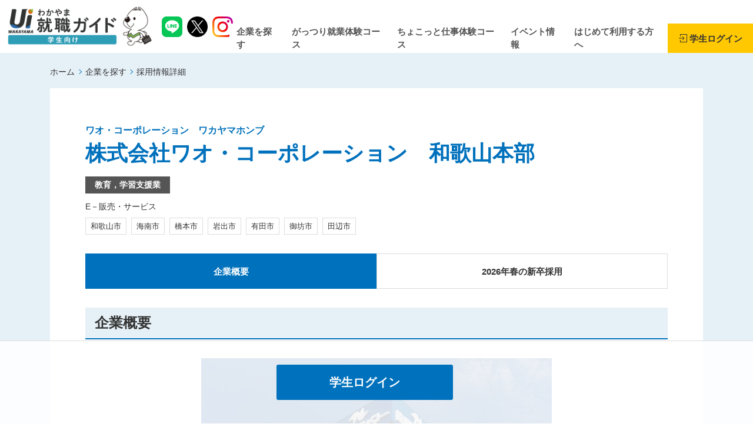

--- FILE ---
content_type: text/html; charset=UTF-8
request_url: https://www.wakayama-uiturn.jp/student/recruit/page?slug=nokaiwakayama
body_size: 14661
content:
<!DOCTYPE html>
<html lang="ja">
<head>
	
<!-- Google tag (gtag.js) -->
<script async src="https://www.googletagmanager.com/gtag/js?id=G-CQHJR6J9Y1"></script>
<script>
  window.dataLayer = window.dataLayer || [];
  function gtag(){dataLayer.push(arguments);}
  gtag('js', new Date());
  
  gtag('config', 'UA-38126900-1');
  gtag('config', 'G-CQHJR6J9Y1');
</script>

	<meta charset="utf-8">
	<meta http-equiv="X-UA-Compatible" content="IE=edge">
	<meta name="viewport" content="width=device-width, initial-scale=1">
	
	<title>採用情報詳細 | UIわかやま就職ガイド</title>

	<!-- Google Fonts -->
	<link href="https://fonts.googleapis.com/css?family=Roboto&display=swap" rel="stylesheet">


		
	<!--　CSS -->
	<link href="https://www.wakayama-uiturn.jp/cms/wordpress/wp-content/themes/ui_turn_2020/web/css/style.css" rel="stylesheet" type="text/css" media="all">
	<link rel="stylesheet" href="https://unpkg.com/scroll-hint@1.1.2/css/scroll-hint.css">
	<link href="https://www.wakayama-uiturn.jp/cms/wordpress/wp-content/themes/ui_turn_2020/web/css/add.css?ver=20260117192734" rel="stylesheet" type="text/css" media="all">
	<link href="https://www.wakayama-uiturn.jp/cms/wordpress/wp-content/themes/ui_turn_2020/web/css/progressbar.css" rel="stylesheet" type="text/css" media="all">


	<!-- Favicon -->
	<link rel="shortcut icon" href="https://www.wakayama-uiturn.jp/cms/wordpress/wp-content/themes/ui_turn_2020/web-top/tmpl-img/favicon.ico">
	<link rel="apple-touch-icon" href="https://www.wakayama-uiturn.jp/cms/wordpress/wp-content/themes/ui_turn_2020/web-top/tmpl-img/webclip.png">

	<meta property="og:image" content="https://www.wakayama-uiturn.jp/cms/wordpress/wp-content/themes/ui_turn_2020/web/tmpl-img/ogp.jpg" >
<meta name="description" content="和歌山県内の就職情報を発信中！ 和歌山で働きたい皆様の就職をサポートするサイトです。" >
<meta name="keywords" content="和歌山,Uターン,Iターン,インターンシップ,再就職" >
<meta property="og:site_name" content="UIわかやま就職ガイド" >
<meta property="og:title" content="採用情報詳細" >
<meta property="og:type" content="article" >
<meta property="og:url" content="https://www.wakayama-uiturn.jp/student/recruit/page" >
<meta property="og:description" content="" >
<link rel='dns-prefetch' href='//s.w.org' />
		<script type="text/javascript">
			window._wpemojiSettings = {"baseUrl":"https:\/\/s.w.org\/images\/core\/emoji\/12.0.0-1\/72x72\/","ext":".png","svgUrl":"https:\/\/s.w.org\/images\/core\/emoji\/12.0.0-1\/svg\/","svgExt":".svg","source":{"concatemoji":"https:\/\/www.wakayama-uiturn.jp\/cms\/wordpress\/wp-includes\/js\/wp-emoji-release.min.js?ver=5.3.20"}};
			!function(e,a,t){var n,r,o,i=a.createElement("canvas"),p=i.getContext&&i.getContext("2d");function s(e,t){var a=String.fromCharCode;p.clearRect(0,0,i.width,i.height),p.fillText(a.apply(this,e),0,0);e=i.toDataURL();return p.clearRect(0,0,i.width,i.height),p.fillText(a.apply(this,t),0,0),e===i.toDataURL()}function c(e){var t=a.createElement("script");t.src=e,t.defer=t.type="text/javascript",a.getElementsByTagName("head")[0].appendChild(t)}for(o=Array("flag","emoji"),t.supports={everything:!0,everythingExceptFlag:!0},r=0;r<o.length;r++)t.supports[o[r]]=function(e){if(!p||!p.fillText)return!1;switch(p.textBaseline="top",p.font="600 32px Arial",e){case"flag":return s([127987,65039,8205,9895,65039],[127987,65039,8203,9895,65039])?!1:!s([55356,56826,55356,56819],[55356,56826,8203,55356,56819])&&!s([55356,57332,56128,56423,56128,56418,56128,56421,56128,56430,56128,56423,56128,56447],[55356,57332,8203,56128,56423,8203,56128,56418,8203,56128,56421,8203,56128,56430,8203,56128,56423,8203,56128,56447]);case"emoji":return!s([55357,56424,55356,57342,8205,55358,56605,8205,55357,56424,55356,57340],[55357,56424,55356,57342,8203,55358,56605,8203,55357,56424,55356,57340])}return!1}(o[r]),t.supports.everything=t.supports.everything&&t.supports[o[r]],"flag"!==o[r]&&(t.supports.everythingExceptFlag=t.supports.everythingExceptFlag&&t.supports[o[r]]);t.supports.everythingExceptFlag=t.supports.everythingExceptFlag&&!t.supports.flag,t.DOMReady=!1,t.readyCallback=function(){t.DOMReady=!0},t.supports.everything||(n=function(){t.readyCallback()},a.addEventListener?(a.addEventListener("DOMContentLoaded",n,!1),e.addEventListener("load",n,!1)):(e.attachEvent("onload",n),a.attachEvent("onreadystatechange",function(){"complete"===a.readyState&&t.readyCallback()})),(n=t.source||{}).concatemoji?c(n.concatemoji):n.wpemoji&&n.twemoji&&(c(n.twemoji),c(n.wpemoji)))}(window,document,window._wpemojiSettings);
		</script>
		<style type="text/css">
img.wp-smiley,
img.emoji {
	display: inline !important;
	border: none !important;
	box-shadow: none !important;
	height: 1em !important;
	width: 1em !important;
	margin: 0 .07em !important;
	vertical-align: -0.1em !important;
	background: none !important;
	padding: 0 !important;
}
</style>
	<link rel='stylesheet' id='wp-block-library-css'  href='https://www.wakayama-uiturn.jp/cms/wordpress/wp-includes/css/dist/block-library/style.min.css?ver=5.3.20' type='text/css' media='all' />
<link rel='stylesheet' id='contact-form-7-css'  href='https://www.wakayama-uiturn.jp/cms/wordpress/wp-content/plugins/contact-form-7/includes/css/styles.css?ver=5.1.6' type='text/css' media='all' />
<script type='text/javascript' src='https://www.wakayama-uiturn.jp/cms/wordpress/wp-includes/js/jquery/jquery.js?ver=1.12.4-wp'></script>
<script type='text/javascript' src='https://www.wakayama-uiturn.jp/cms/wordpress/wp-includes/js/jquery/jquery-migrate.min.js?ver=1.4.1'></script>
<link rel='https://api.w.org/' href='https://www.wakayama-uiturn.jp/wp-json/' />
<link rel="EditURI" type="application/rsd+xml" title="RSD" href="https://www.wakayama-uiturn.jp/cms/wordpress/xmlrpc.php?rsd" />
<link rel="wlwmanifest" type="application/wlwmanifest+xml" href="https://www.wakayama-uiturn.jp/cms/wordpress/wp-includes/wlwmanifest.xml" /> 
<link rel="canonical" href="https://www.wakayama-uiturn.jp/student/recruit/page" />
<link rel='shortlink' href='https://www.wakayama-uiturn.jp/?p=8210' />
<link rel="alternate" type="application/json+oembed" href="https://www.wakayama-uiturn.jp/wp-json/oembed/1.0/embed?url=https%3A%2F%2Fwww.wakayama-uiturn.jp%2Fstudent%2Frecruit%2Fpage" />
<link rel="alternate" type="text/xml+oembed" href="https://www.wakayama-uiturn.jp/wp-json/oembed/1.0/embed?url=https%3A%2F%2Fwww.wakayama-uiturn.jp%2Fstudent%2Frecruit%2Fpage&#038;format=xml" />
<script>
document.addEventListener( 'wpcf7mailsent', function( event ) {
	var inputs = event.detail.inputs;
	var	label = "";

    for ( var i = 0; i < inputs.length; i++ ) {
        if ( 'form-company' == inputs[i].name ) {
			label = inputs[i].value;
            break;
        }
    }
	
	gtag('event', 'send', {
	  'event_category': 'Contact Form',
	  'event_action': 'submit',
	  'event_label': label
	});
}, false );
</script>
	
	<script src="https://www.google.com/recaptcha/api.js?render=GOOGLE_RECAPTCHA_SITE_KEYS"></script>
	<script>
	grecaptcha.ready(function() {
		grecaptcha.execute('GOOGLE_RECAPTCHA_SITE_KEYS', {action: 'homepage'}).then(function(token) {
			var recaptchaResponse = document.getElementById('recaptchaResponse');
			if(recaptchaResponse != null && recaptchaResponse != ""){
				recaptchaResponse.value = token;
			}
		});
	});
	</script>
</head>

<body>
<div id="fb-root"></div>
<script async defer crossorigin="anonymous" src="https://connect.facebook.net/ja_JP/sdk.js#xfbml=1&version=v4.0&autoLogAppEvents=1"></script>

<svg display="none" version="1.1" xmlns="http://www.w3.org/2000/svg" xmlns:xlink="http://www.w3.org/1999/xlink">
	<symbol id="ico_top_arrow01" viewBox="0 0 20 20">
		<path class="a" d="M10,0A10,10,0,1,0,20,10,9.99959,9.99959,0,0,0,10,0ZM8.65723,16.4483,7.58594,15.249,12.27148,10,7.58594,4.751,8.65723,3.55176,14.41406,10Z"/>
	</symbol>
	<symbol id="ico_sitemap01" viewBox="0 0 14 14">
		<rect class="a" x="6.5" y="4" width="1" height="6" />
		<polygon class="a" points="1.5 6 1.5 10 2.5 10 2.5 7 11.5 7 11.5 10 12.5 10 12.5 6 1.5 6" />
		<path class="a" d="M8,2V4H6V2H8M9,1H5V5H9V1Z" />
		<path class="a" d="M3,10v2H1V10H3M4,9H0v4H4V9Z" />
		<path class="a" d="M8,10v2H6V10H8M9,9H5v4H9V9Z" />
		<path class="a" d="M13,10v2H11V10h2m1-1H10v4h4V9Z" />
	</symbol>
	<symbol id="ico_login01" viewBox="0 0 14 14">
		<polygon class="b" points="2 14 14 14 14 0 2 0 2 4 3 4 3 1 13 1 13 13 3 13 3 10 2 10 2 14" />
		<polygon class="b" points="6.354 10.354 5.646 9.646 8.293 7 5.646 4.354 6.354 3.646 9.707 7 6.354 10.354" />
		<rect class="b" y="6.5" width="9" height="1" />
	</symbol>
	<symbol id="ico_signup01" viewBox="0 0 14 14">
		<path class="b"
			d="M10.5171,1.27756l2.20534,2.20508-9.336,9.33626-2.34313.13835.13843-2.34461L10.5171,1.27756M10.5171,0a.32957.32957,0,0,0-.23332.09668l-9.98929,9.989a.3288.3288,0,0,0-.096.21394L.0006,13.65077A.32983.32983,0,0,0,.32993,14l.01934-.00059,3.35018-.19725a.32833.32833,0,0,0,.214-.096l9.99-9.99022a.33.33,0,0,0,0-.46662L10.75039.09668A.32959.32959,0,0,0,10.5171,0Z" />
		<rect class="b" x="2.20074" y="9.06846" width="0.99989" height="4.45878"
			transform="translate(-7.19872 5.22027) rotate(-45.00887)" />
		<polygon class="b" points="0.374 13.588 2.433 13.176 0.786 11.529 0.374 13.588" />
	</symbol>
	<symbol id="ico_mypage01" viewBox="0 0 14 14">
		<path class="a"
			d="M7,1.20951c2.15823,0,2.326,2.2046,2.326,2.88028S9.15823,6.97007,7,6.97007,4.674,4.76547,4.674,4.08979,4.84177,1.20951,7,1.20951m0-1c-2.20425,0-3.326,1.73727-3.326,3.88028S4.79575,7.97007,7,7.97007s3.326-1.73727,3.326-3.88028S9.20425.20951,7,.20951Z" />
		<path class="a"
			d="M8.41661,10.07873a3.93451,3.93451,0,0,1,3.81224,2.71176H1.77115a3.93451,3.93451,0,0,1,3.81224-2.71176H8.41661m0-1H5.58339A4.83966,4.83966,0,0,0,.62525,13.79049h12.7495A4.83966,4.83966,0,0,0,8.41661,9.07873Z" />
	</symbol>
	<symbol id="ico_company01" viewBox="0 0 20 20">
		<path class="a" d="M14,1V19H1V1H14m1-1H0V20H15V0Z" />
		<path class="a" d="M19,6V19H15V6h4m1-1H14V20h6V5Z" />
		<g>
			<rect class="a" x="4.25" y="4" width="1.5" height="3" />
			<rect class="a" x="6.75" y="4" width="1.5" height="3" />
			<rect class="a" x="9.25" y="4" width="1.5" height="3" />
			<rect class="a" x="4.25" y="8.5" width="1.5" height="3" />
			<rect class="a" x="6.75" y="8.5" width="1.5" height="3" />
			<rect class="a" x="9.25" y="8.5" width="1.5" height="3" />
			<rect class="a" x="4.25" y="13" width="1.5" height="3" />
			<rect class="a" x="6.75" y="13" width="1.5" height="3" />
			<rect class="a" x="9.25" y="13" width="1.5" height="3" />
		</g>
		<g>
			<rect class="a" x="16.25" y="8" width="1.5" height="3" />
			<rect class="a" x="16.25" y="12.5" width="1.5" height="3" />
		</g>
	</symbol>
	<symbol id="ico_officer01" viewBox="0 0 20 20">
		<path class="a"
			d="M5.876,8.90088c-1.8649,0-3.27147-1.7533-3.27147-4.07838A3.33826,3.33826,0,0,1,5.876,1.42857,3.33821,3.33821,0,0,1,9.14711,4.8225C9.14711,7.14758,7.74086,8.90088,5.876,8.90088Zm0-6.15363A2.01257,2.01257,0,0,0,3.93782,4.8225c0,1.59877.8151,2.7597,1.93814,2.7597,1.12272,0,1.93782-1.16093,1.93782-2.7597A2.01252,2.01252,0,0,0,5.876,2.74725Z" />
		<path class="a"
			d="M8.48077,18.57143H4.57356a.65938.65938,0,1,1,0-1.31868h3.4007l1.60058-5.672a.66561.66561,0,0,1,.64226-.48227h9.11618a.66938.66938,0,0,1,.53093.26078.65363.65363,0,0,1,.11132.57563l-1.73665,6.15428a.66559.66559,0,0,1-.64225.48227H8.48077Zm.87793-1.31868h7.73175l1.36458-4.8356H10.72328Z" />
		<path class="a"
			d="M5.65884,18.57143H2.403A2.41305,2.41305,0,0,1,0,16.15363V11.2427A1.97628,1.97628,0,0,1,1.1595,9.43853a11.62815,11.62815,0,0,1,4.74413-.97742,11.34454,11.34454,0,0,1,4.70018.97484,1.9775,1.9775,0,0,1,1.14811,1.799v.52283a.66671.66671,0,0,1-1.33333,0V11.235a.65574.65574,0,0,0-.373-.60139,9.99155,9.99155,0,0,0-4.14192-.8538,10.27688,10.27688,0,0,0-4.19335.85959.65542.65542,0,0,0-.377.60332v4.91093A1.086,1.086,0,0,0,2.403,17.25275H5.65884a.44031.44031,0,0,0,0-.87955H2.83723a.66286.66286,0,0,1-.66666-.65934V13.07649a.66671.66671,0,0,1,1.33333,0v1.978H5.65884a1.75847,1.75847,0,0,1,0,3.51691Z" />
	</symbol>
	<symbol id="ico_bag01" viewBox="0 0 14 14">
		<path class="b" d="M13,4v8L1,12V4H13m1-1H0V13l14,0V3Z" />
		<path class="b" d="M10.5,4h-7V.5h7Zm-6-1h5V1.5h-5Z" />
		<path class="b"
			d="M7,9.5a.51186.51186,0,0,1-.21-.0459l-6.5-3A.50029.50029,0,0,1,.71,5.5459L7,8.44922,13.29,5.5459a.50029.50029,0,0,1,.41992.9082l-6.5,3A.51186.51186,0,0,1,7,9.5Z" />
	</symbol>
	<symbol id="ico_area01" viewBox="0 0 14 14">
		<path class="b"
			d="M7.00092,1A4.23262,4.23262,0,0,1,11.25,5.20627c0,2.24908-2.51984,5.34154-4.24927,7.29614C5.27075,10.54807,2.75,7.456,2.75,5.20627A4.23356,4.23356,0,0,1,7.00092,1m0-1A5.22764,5.22764,0,0,0,1.75,5.20627c0,2.92395,3.33047,6.67,5.25092,8.79373C8.92047,11.87629,12.25,8.13022,12.25,5.20627A5.22724,5.22724,0,0,0,7.00092,0Z" />
		<path class="b"
			d="M7.00079,3.86052A.99964.99964,0,1,1,6.00024,4.86a1.0006,1.0006,0,0,1,1.00055-.99946m0-1A1.99964,1.99964,0,1,0,9.00024,4.86,2.00027,2.00027,0,0,0,7.00079,2.86052Z" />
	</symbol>
	<symbol id="ico_search01" viewBox="0 0 14 14">
		<path class="a"
			d="M5.425,1.35A4.25,4.25,0,1,1,2.4198,2.5948,4.222,4.222,0,0,1,5.425,1.35m0-1A5.25,5.25,0,1,0,9.1373,1.88769,5.23351,5.23351,0,0,0,5.425.35Z" />
		<path class="a" d="M9.76992,8.60508l3.85,3.85a.69992.69992,0,1,1-.98984.98984l-3.85-3.85Z" />
	</symbol>
	<symbol id="ico_spot01" viewBox="0 0 10 15">
		<path class="a"
			d="M5,0A4.94839,4.94839,0,0,0,0,4.895c0,2.0947,3.00216,7.21418,4.35359,9.41288,0,0,.30762.69213.64641.69213.32227,0,.64639-.69213.64639-.69213C6.99782,12.10917,10,6.98969,10,4.895A4.94839,4.94839,0,0,0,5,0ZM5,8.04144A3.15971,3.15971,0,0,1,1.80739,4.91559,3.15961,3.15961,0,0,1,5,1.79029a3.15987,3.15987,0,0,1,3.19263,3.1253A3.16,3.16,0,0,1,5,8.04144Z" />
	</symbol>
	<symbol id="ico_date01" viewBox="0 0 15 15">
		<path class="st0" d="M12.4,2.8V1c0-0.6-0.5-1-1.1-1h-0.2c0,0,0,0,0,0c-0.5,0-0.9,0.5-0.9,1v1.8H4.9V1c0,0,0,0,0,0c0-0.5-0.4-1-1-1
	H3.7C3.1,0,2.6,0.4,2.6,1v1.8H1.2V15h12.7V2.8H12.4z M5.3,13.3H3.1v-2.2h2.2V13.3z M5.3,8.9H3.1V6.7h2.2V8.9z M8.6,13.3H6.4v-2.2
	h2.2V13.3z M8.6,8.9H6.4V6.7h2.2V8.9z M11.9,13.3H9.7v-2.2h2.2V13.3z M11.9,8.9H9.7V6.7h2.2V8.9z"/>
	</symbol>
	<symbol id="ico_external_link01" viewBox="0 0 12 12">
		<path class="a" d="M11,0H4A1,1,0,0,0,3,1V2H4V1h7V8H10V9h1a1,1,0,0,0,1-1V1A1,1,0,0,0,11,0Z"/>
		<path class="a" d="M8,11H1V4H8ZM8,3H1A1,1,0,0,0,0,4v7a1,1,0,0,0,1,1H8a1,1,0,0,0,1-1V4A1,1,0,0,0,8,3Z"/>
	</symbol>
	<symbol id="ico_bookmark01" viewBox="0 0 25 25">
		<path class="a" d="M12.5,5.13089l2.06924,4.19274.46534.94289,1.04053.15119,4.627.67234L17.354,14.35365l-.75294.73393.17774,1.03633.79038,4.60827-4.13848-2.17573L12.5,18.06716l-.93068.48929L7.43084,20.73218l.79038-4.60827L8.399,15.08758,7.646,14.35365l-3.34811-3.2636,4.627-.67234,1.04053-.15119.46534-.94289L12.5,5.13089m0-4.5191L8.63729,8.4385,0,9.69357l6.25,6.09225L4.77458,24.38821,12.5,20.32671l7.72543,4.0615L18.75,15.78582,25,9.69357,16.36271,8.4385,12.5.61179Z"/>
	</symbol>
	<symbol id="ico_bookmark02" viewBox="0 0 25 25">
		<polygon class="a" points="12.5 19.197 6.103 22.561 7.324 15.438 2.148 10.392 9.302 9.353 12.5 2.872 15.698 9.353 22.852 10.392 17.676 15.438 18.897 22.561 12.5 19.197"/>
		<path class="a" d="M12.5,5.13089l2.06924,4.19274.46534.94289,1.04053.15119,4.627.67234L17.354,14.35365l-.75294.73393.17774,1.03633.79038,4.60827-4.13848-2.17573L12.5,18.06716l-.93068.48929L7.43084,20.73218l.79038-4.60827L8.399,15.08758,7.646,14.35365l-3.34811-3.2636,4.627-.67234,1.04053-.15119.46534-.94289L12.5,5.13089m0-4.5191L8.63729,8.4385,0,9.69357l6.25,6.09225L4.77457,24.38821,12.5,20.32671l7.72543,4.0615L18.75,15.78582,25,9.69357,16.36271,8.4385,12.5.61179Z"/>
	</symbol>
</svg>


<div id="js-sp-nav-dropdown" class="l-sp-nav">
		<div class="l-sp-nav-mypage">
		<p class="l-sp-nav-mypage__btn"><a href="https://www.wakayama-uiturn.jp/student/login?url=%2Fstudent%2Frecruit%2Fpage%3Fslug%3Dnokaiwakayama"><span><svg class="icon"><use xlink:href="#ico_login01" /></svg>学生ログイン</span></a></p>
	</div>


<nav>
		<ul class="l-sp-nav-list">
					<li class="l-sp-nav-list__item"><a href="https://www.wakayama-uiturn.jp/"><span>ホーム</span></a></li>
					<li class="l-sp-nav-list__item"><a href="https://www.wakayama-uiturn.jp/student/recruit"><span>企業を探す</span></a></li>
					<li class="l-sp-nav-list__item"><a href="https://www.wakayama-uiturn.jp/student/wakayama-internship"><span>がっつり就業体験コース</span></a></li>
					<li class="l-sp-nav-list__item"><a href="https://www.wakayama-uiturn.jp/student/wakayama-internship-type-year-round"><span>ちょこっと仕事体験コース</span></a></li>
					<li class="l-sp-nav-list__item"><a href="https://www.wakayama-uiturn.jp/student/event"><span>イベント情報</span></a></li>
					<li class="l-sp-nav-list__item"><a href="https://www.wakayama-uiturn.jp/student/howto"><span>はじめて利用する方へ</span></a></li>
					<li class="l-sp-nav-list__item"><a href="https://www.wakayama-uiturn.jp/student/information"><span>お知らせ</span></a></li>
			</ul>
	
		<ul class="l-sp-nav-sub-list">
					<li class="l-sp-nav-sub-list__item"><a href="https://www.wakayama-uiturn.jp/"><span>総合トップページ</span></a></li>
					<li class="l-sp-nav-sub-list__item"><a href="https://www.wakayama-uiturn.jp/student/wakayama-internship"><span>がっつり就業体験コース トップ</span></a></li>
					<li class="l-sp-nav-sub-list__item"><a href="https://www.wakayama-uiturn.jp/student/wakayama-internship-type-year-round"><span>ちょこっと仕事体験コース トップ</span></a></li>
					<li class="l-sp-nav-sub-list__item"><a href="https://www.wakayama-uiturn.jp/student/contact"><span>お問い合わせ</span></a></li>
					<li class="l-sp-nav-sub-list__item"><a href="https://www.wakayama-uiturn.jp/student/sitemap"><span>サイトマップ</span></a></li>
					<li class="l-sp-nav-sub-list__item"><a href="https://www.wakayama-uiturn.jp/student/terms-of-service"><span>利用規約</span></a></li>
					<li class="l-sp-nav-sub-list__item"><a href="https://www.wakayama-uiturn.jp/student/privacy"><span>プライバシーポリシー</span></a></li>
			</ul>
	</nav>

</div><!-- / l-sp-nav -->

<div id="page" class="l-page">
	<div id="l-header" class="l-header">
		<div class="l-header__wrap">
			<div class="d-flex align-items-center justify-content-between">
				<div class="d-flex align-items-center">
					<h1 class="l-header__siteID"><a href="https://www.wakayama-uiturn.jp"><span><img src="https://www.wakayama-uiturn.jp/cms/wordpress/wp-content/themes/ui_turn_2020/web/tmpl-img/logo_student.png" alt="UIわかやま就職ガイド"></span></a></h1>
					<div class="l-sns-btns">
						<a href="https://lin.ee/WdJNbsW" class="l-sns-btns__line" target="_blank"><img src="https://www.wakayama-uiturn.jp/cms/wordpress/wp-content/themes/ui_turn_2020/web-top/tmpl-img/ico_line.png"></a>
						<a href="https://twitter.com/ui_wakayama" class="l-sns-btns__twitter" target="_blank"><img src="https://www.wakayama-uiturn.jp/cms/wordpress/wp-content/themes/ui_turn_2020/web-top/tmpl-img/ico_twitter_x.png"></a>
						<a href="https://www.instagram.com/ui_wakayama/" class="l-sns-btns__instagram" target="_blank"><img src="https://www.wakayama-uiturn.jp/cms/wordpress/wp-content/themes/ui_turn_2020/web-top/tmpl-img/ico_instagram.png"></a>
					</div>
				</div>
				<div class="l-header__group d-flex align-items-center d-lg-block d-print-block">
					<div class="l-header__nav">
						<nav>
							<ul class="l-header-nav-list d-flex align-items-center justify-content-end d-print-flex d-none">
																	<li class="l-header-nav-list__item mypage"><a href="https://www.wakayama-uiturn.jp/student/login"><span><svg class="icon"><use xlink:href="#ico_login01" /></svg>学生ログイン</span></a></li>
															</ul><!-- / l-header-nav-list -->
						</nav>
					</div><!-- / l-header__nav -->

										<div id="l-gnav" class="l-gnav">
						<nav>
							<ul class="l-gnav-list d-none d-md-flex align-items-center justify-content-end d-print-flex">
																	<li class="l-gnav-list__item"><a href="https://www.wakayama-uiturn.jp/student/recruit"><span>企業を探す</span></a></li>
																	<li class="l-gnav-list__item"><a href="https://www.wakayama-uiturn.jp/student/wakayama-internship"><span>がっつり就業体験コース</span></a></li>
																	<li class="l-gnav-list__item"><a href="https://www.wakayama-uiturn.jp/student/wakayama-internship-type-year-round"><span>ちょこっと仕事体験コース</span></a></li>
																	<li class="l-gnav-list__item"><a href="https://www.wakayama-uiturn.jp/student/event"><span>イベント情報</span></a></li>
																	<li class="l-gnav-list__item"><a href="https://www.wakayama-uiturn.jp/student/howto"><span>はじめて利用する方へ</span></a></li>
																									<li class="l-gnav-list__item mypage"><a href="https://www.wakayama-uiturn.jp/student/login"><span><svg class="icon"><use xlink:href="#ico_login01" /></svg>学生ログイン</span></a></li>
															</ul>
						</nav>
					</div><!-- / l-gnav -->
					
					<div id="js-sp-menu-btn" class="l-header__sp-menu-btn l-header__sp-menu-btn--triple">
						<a href="javascript:void(0);">
							<div>
								<span class="bar first"></span>
								<span class="bar second"></span>
								<span class="bar third"></span>
								<span class="text">MENU</span>
							</div>
						</a>
					</div><!-- / l-header__sp-menu-btn -->
				</div><!-- / l-header__group -->
			</div>
		</div><!-- / l-header__wrap -->
	</div><!-- / l-header -->

<div id="l-contents" class="l-contents">
	
	<div id="l-main" class="l-main ">

	
	<div id="c-breadcrumb" class="c-breadcrumb">
		<div class="container">
			<ol class="c-breadcrumb-list d-flex justify-content-start"><li class="c-breadcrumb-list__item"><a href="https://www.wakayama-uiturn.jp/">ホーム</a></li>
<li class="c-breadcrumb-list__item"><a href="https://www.wakayama-uiturn.jp/student/recruit">企業を探す</a></li>
<li class="c-breadcrumb-list__item">採用情報詳細</li></ol>		</div><!-- / container -->							
	</div><!-- / c-breadcrumb -->


<article class="p-article p-recruit">
	<div class="container">
		<div class="p-article__inner">

			<header class="p-recruit__header">
				<p style="color: #0071bc; font-size:1.6rem; font-weight:bold; margin-bottom:0.5rem;">ワオ・コーポレーション　ワカヤマホンブ</p>
				<h1 class="p-recruit__title" style="margin-top:0.5rem;">株式会社ワオ・コーポレーション　和歌山本部</h1>
								<div class="d-md-flex">
					
										<p class="p-recruit__business-type">教育，学習支援業</p>
					
				</div>
				<div class="d-md-flex">
										<ul class="p-recruit-tag-list d-flex justify-content-start">
												<li class="p-recruit-tag-list__item">E－販売・サービス</li>
											</ul>
									</div>
								<ul class="p-recruit-area-list d-flex justify-content-start mt1">
										<li class="p-recruit-area-list__item mr1">和歌山市</li>
										<li class="p-recruit-area-list__item mr1">海南市</li>
										<li class="p-recruit-area-list__item mr1">橋本市</li>
										<li class="p-recruit-area-list__item mr1">岩出市</li>
										<li class="p-recruit-area-list__item mr1">有田市</li>
										<li class="p-recruit-area-list__item mr1">御坊市</li>
										<li class="p-recruit-area-list__item mr1">田辺市</li>
									</ul>
								
								
				<ul id="js-tab-link-list" class="p-tab-link-list d-flex">
					<li class="p-tab-link-list__item is-active"><a href="#" data-link="anchor-company" class="mh"><span>企業概要</span></a></li>
					
											<li class="p-tab-link-list__item"><a href="#" data-link="anchor-recruit2026" class="mh"><span>2026年春の新卒採用</span></a></li>
					
					
									</ul>

			</header>

			

			<div class="c-user-content">

				<section id="anchor-company" class="p-tab-link-content">
					
<h2>企業概要</h2>							
	<div class="p-recruit__slider">
		<div id="js-recruit-slider-list" class="p-recruit-slider-list owl-carousel">
						<div class="p-recruit-slider-list__item">
				<div>
					<img src="/ui-turn-system/uploads/471/wakayama.jpg" alt="" />
				</div>
			</div>
					<div class="p-recruit-slider-list__item">
				<div>
					<img src="/ui-turn-system/uploads/471/jugyou2.jpg" alt="" />
				</div>
			</div>
					<div class="p-recruit-slider-list__item">
				<div>
					<img src="/ui-turn-system/uploads/471/iwade.jpg" alt="" />
				</div>
			</div>
					<div class="p-recruit-slider-list__item">
				<div>
					<img src="/ui-turn-system/uploads/471/kobetu.jpg" alt="" />
				</div>
			</div>
					<div class="p-recruit-slider-list__item">
				<div>
					<img src="/ui-turn-system/uploads/471/hasimoto.JPG" alt="" />
				</div>
			</div>
					<div class="p-recruit-slider-list__item">
				<div>
					<img src="/ui-turn-system/uploads/471/komatubara.jpg" alt="" />
				</div>
			</div>
					<div class="p-recruit-slider-list__item">
				<div>
					<img src="/ui-turn-system/uploads/471/eizou.jpg" alt="" />
				</div>
			</div>
					<div class="p-recruit-slider-list__item">
				<div>
					<img src="/ui-turn-system/uploads/471/kinokawakita.jpg" alt="" />
				</div>
			</div>
					<div class="p-recruit-slider-list__item">
				<div>
					<img src="/ui-turn-system/uploads/471/jisyuu.JPG" alt="" />
				</div>
			</div>
					<div class="p-recruit-slider-list__item">
				<div>
					<img src="/ui-turn-system/uploads/471/jjgyou1.JPG" alt="" />
				</div>
			</div>
				</div>
	</div>

	
<p class="lead">和歌山で次の時代に活躍できる人材を共に育てませんか！</p>

<p>未来を担う子ども達と一緒にチャレンジし、成長する熱意ある方を求めます。社会がどのように移り変わっても、時代を生き抜くための力は変わることはありません。そのため、私達は子ども達に必要な本質的学力の育成を目指しています！</p>

<h3>企業プロフィール</h3>
<p>◎教育事業／能開センター・個別指導Ａｘｉｓ・オンライン指導・ＦＣ教室・映像講座等、多様な学習スタイルで感動を生む教育サービスを提供しています。<br />
◎エンターティメント事業／アニメ・ＣＧ映像の製作、ミュージシャン・声優などのマネジメントで「心揺さぶる」感動を社会に与えています。<br />
◎ソリューション事業／大学等の教育機関に対し、リメディアル教育（学士力支援）、キャリア教育（就職支援）を行っています。<br />
以上、これら多彩な事業を未来に向け展開中。</p>

<h3>採用担当者からのメッセージ</h3><p>私達は受験合格の質こそが重要だと考えています。子ども達の次なるステップに向け、それはどんな合格だったのか、子ども達にとって価値ある体験だったのかを大切にしたいのです。<br />
学ぶ楽しさを知り、十分な基礎力を身につけ、志望校に入学してからも新たな目標に向けチャレンジする。また、社会で出会う様々な問題に自ら計画を立てて取り組み、努力と忍耐で最後までやり抜く。<br />
ワオ・コーポレーション和歌山本部は、そんな大人に成長して欲しいと、合格体験がその後の人生の原点としていつまでも生き続けるような受験を指導します。</p>
<p style="text-align:right;">（株）ワオ・コーポレーション和歌山本部　責任者　山原　淳</p><h3>PR</h3>
<p>教育理念<br />
「志を高く持ち、自ら学び、自ら考え、自らの判断で行動できる人物の育成」を目指します。<br />
　単に学力を伸ばすだけではなく、一人ひとり異なる資質を生かし、自らの人生を切り開く人になってもらいたい。その中からきっと、次代のリーダーが生まれるはずです。現実を変え、社会をより良い方向へ動かすことのできる"姿勢" を身につけた人物を育てていきます。</p>

<h3>将来の展望</h3>
<p>【共生（あるゆる者がよりよく生きていうことを目指す）】を大切に！<br />
　人から人へ、活動や思いが自然に「連鎖」し、それがぐるぐる「循環」しながら螺旋を描いて次世代へと続く。そんな企業であるために必要なのが、＜自利 利他＞の考え方です。<br />
人・国・動物・環境などが寄り添い認め合う「共生」の思想を、すべての中心に据えた新たな理念を掲げ、ワオグループは次の時代へと進みます。</p>

<h3>会社概要</h3>
<table class="th-nowrap">
		<tr>
		<th>事業内容</th>
		<td>幼児・小・中・高生を対象にした学習塾</td>
	</tr>
		
		<tr>
		<th>本社所在地</th>
		<td>
			〒530-0015<br>
			大阪市北区中崎西1-5-14　WAOビル		</td>
	</tr>
		
		<tr>
		<th>県内の主な<br>事業所所在地</th>
		<td>
			〒640-8341<br>
			和歌山市黒田1-4-16能開ビル		</td>
	</tr>
		
		<tr>
		<th>マップ</th>
		<td>
			<div id="gmap" style="width:100%;height:400px;"></div>

			<div id="gmap_data" style="display:none;">
				<div class="gmap_title"><a name="gmap_title">株式会社ワオ・コーポレーション　和歌山本部</a></div>
				<div class="gmap_photo"></div>
				<div class="gmap_info"></div>
				<div class="clear"></div>
				<div class="gmap_description"></div>
				<div class="gmap_coord" style="display:none;">34.23340432762525,135.1926196463379,19</div>
			</div>
		</td>
	</tr>
		
		<tr>
		<th>創業</th>
		<td>昭和51年5月15日</td>
	</tr>
		
		<tr>
		<th>設立</th>
		<td>昭和51年5月15日</td>
	</tr>
		
		<tr>
		<th>資本金</th>
		<td>１億円</td>
	</tr>
		
		<tr>
		<th>売上高</th>
		<td>2021年3月決算　16,873百万円</td>
	</tr>
		
		<tr>
		<th>主要顧客</th>
		<td>
									<div>主な顧客が個人であるためデータなし</div>
					</td>
	</tr>
		
		
		<tr>
		<th>従業員数</th>
		<td>
						<div>
				正規社員<br>
				764名（2023年3月時点）			</div>
						
					</td>
	</tr>
		
	
		
		
		
	
		
		<tr>
		<th>育児休業取得実績<br>（5年以内）</th>
		<td>あり</td>
	</tr>
		
		
	
		<tr>
		<th>年間休日104日以上</th>
		<td>あり</td>
	</tr>
	
		<tr>
		<th>ボーナス支給</th>
		<td>あり</td>
	</tr>
	
		<tr>
		<th>通勤手当</th>
		<td>あり</td>
	</tr>
	
	
	
	
		<tr>
		<th>フレックス制</th>
		<td>あり</td>
	</tr>
	
		
	
		<tr>
		<th>受動喫煙対策</th>
		<td>
		<div>第一種施設において、施設内禁煙</div>		</td>
	</tr>
		
		<tr>
		<th>電話番号</th>
		<td>ワオ・コーポレーション和歌山本部　073-474-9511</td>
	</tr>
		
		<tr>
		<th>FAX</th>
		<td>ワオ・コーポレーション和歌山本部　073-474-9510</td>
	</tr>
		
		<tr>
		<th>URL</th>
		<td>
		<a href="http://www.wao-corp.com/recruit/" target="_blank">http://www.wao-corp.com/recruit/</a>
		</td>
	</tr>
	</table>

<p class="note">更新日時：2024年10月21日</p>				</section>


								<section id="anchor-recruit2026" class="p-tab-link-content">
					<h2>2026年春の新卒採用</h2>
					<h3>採用計画</h3>
					<table>
						<tbody>
														<tr>
								<th>職種</th>
								<td>E－販売・サービス</td>
							</tr>
							
														<tr>
								<th>採用人数</th>
								<td>
									4名								</td>
							</tr>
							
														<tr>
								<th>職務内容</th>
								<td>
									幼児・小・中・高生を対象とした学習塾の授業担当、進路指導（生徒面談・保護者懇談）、校舎運営全般								</td>
							</tr>
							
														<tr>
								<th>学歴</th>
								<td>大学院 / 大学</td>
							</tr>
														
														<tr>
								<th>学科、専攻</th>
								<td>文系・理系</td>
							</tr>
														
							
						</tbody>
					</table>
					
					<h3>待遇</h3>
					<table>
						<tbody>
														<tr>
								<th>勤務予定地所在市町村</th>
								<td>
									<div>和歌山市 / 海南市 / 橋本市 / 岩出市 / 有田市 / 御坊市 / 田辺市<div>
																			<div class="mt1">県外転勤の可能性あり
																					（47都道府県に校舎を展開。採用時は和歌山県内での勤務を想定しています。）
																				</div>
																	</td>
							</tr>
														
														<tr>
								<th>勤務時間</th>
								<td>
									基本　13:30～22:00（休憩60分　実働7.5時間）<br />
※イベント運営、講習会時は、実働7.5時間を機軸に、シフト出勤あり。								</td>
							</tr>
														
														<tr>
								<th>休日</th>
								<td>
									年間112日（月8日以上）、有給休暇（初年度10日）								</td>
							</tr>
														
														<tr>
								<th>加入保険</th>
								<td>
									社会保険完備								</td>
							</tr>
														
														<tr>
								<th>研修制度</th>
								<td>
									配属部署により異なる研修があります。								</td>
							</tr>
														
														<tr>
								<th>給与</th>
								<td>
									（初任給「予定」）月給210,000～240,000円<br />
【年支給額　例】<br />
400～450万円／教室責任者　30歳<br />
700万円／県統括責任者候補　40歳<br />
※能力・経験・前職給与考慮し、当社規定により優遇<br />
※職種・職責・地域・教室規模等により個人別に異なります								</td>
							</tr>
							
							
														<tr>
								<th>昇給、賞与</th>
								<td>
									賞与年2回								</td>
							</tr>
														
														<tr>
								<th>福利厚生</th>
								<td>
									社会保険完備、健康診断、交通費全額支給、退職金制度、団体生命保険、慶長見舞金制度、当社各スクール社員割引、財形貯蓄								</td>
							</tr>
														
													</tbody>
					</table>
					
											<h3>求める人材</h3>
						<p>これからの新しい教育に興味があり、子ども達と一緒に成長出来る人。<br />
他者とのコミニュケーションにおいて、相手の話をよく聞き、自分の考えを伝えることが出来る人。<br />
チャレンジ精神旺盛で、素直に行動できる人。</p>
										
					
											<h3>採用試験及び応募方法</h3>
						<table>
							<tbody>
																<tr>
									<th>試験日</th>
									<td>
										採用選考会は　ワオ・コーポレーションHPよりエントリーをお願いします。<br />
https://www.wao-corp.com/recruit/fresh/									</td>
								</tr>
																								<tr>
									<th>試験方法</th>
									<td>
										選考会の流れは、書類審査⇒１次選考会⇒２次選考会⇒最終選考会となります。<br />
ペーパーテスト・適性検査・面接・作文など									</td>
								</tr>
																								<tr>
									<th>応募書類</th>
									<td>
										履歴書（学校記載は、小学校から大学までを記載）<br />
※学生時代のアルバイト経験がある場合は、記載してください。									</td>
								</tr>
																								<tr>
									<th>送付先</th>
									<td>
										ワオ・コーポレーションHPのエントリーの際に送付先をご確認ください。									</td>
								</tr>
																								<tr>
									<th>申込期間</th>
									<td>
										事前にお申込ください。									</td>
								</tr>
																							</tbody>
						</table>
					
					
											<h3>採用・離職状況</h3>
						<table class="ac">
							<thead>
								<tr>
									<th>採用年度</th>
									<th style="width: 40%;">採用人数</th>
									<th style="width: 40%;">うち離転職者数</th>
								</tr>
							</thead>
							<tbody>
																<tr>
									<th>令和 4 年度</th>
									<td>0 名</td>
									<td>0 名</td>
								</tr>
																<tr>
									<th>令和 5 年度</th>
									<td>0 名</td>
									<td>0 名</td>
								</tr>
																<tr>
									<th>令和 6 年度</th>
									<td>0 名</td>
									<td>0 名</td>
								</tr>
															</tbody>
						</table>
					
											<h3>学校の採用情報</h3>
						<ul>
												</ul>
					
					
					<h3>お問い合わせ</h3>
					<table class="th-nowrap">
												<tr>
							<th>担当</th>
							<td>ワオ・コーポレーション和歌山本部　山原</td>
						</tr>
												
												<tr>
							<th>電話番号</th>
							<td>073-474-9511</td>
						</tr>
												
												<tr>
							<th>E-mail</th>
							<td>atsushi&lowbar;yamahara&commat;wao-corp&period;com</td>
						</tr>
											</table>

											<p>ワオ・コーポレーション和歌山本部としての前年度内定者はありませんでした。<br />
採用・離職状況も和歌山本部のみの状況となります。<br />
お問い合わせ先は、ワオ・コーポレーション和歌山本部にしております。</p>
					
										<p class="note">※2024年10月20日時点の情報であり、最新のものと異なる場合がございます。<br>
					採用情報などの詳細は採用担当者にお問い合わせください。</p>
					
				</section>
				

				
				
			</div><!-- / c-user-content -->						
		</div><!-- / p-article__inner -->
		
				
		<p class="d-flex justify-content-center"><a href="https://www.wakayama-uiturn.jp/student/recruit/archive" class="c-btn c-btn-primary c-btn--middle">一覧に戻る</a></p>
	</div><!-- / container -->
</article><!-- / p-article -->

<div id="js-aside-nav" class="p-aside-nav">
	<div class="container">
		<nav>
			<ul class="p-aside-nav-list d-flex justify-content-center">
									<li class="p-aside-nav-list__item"><a href="https://www.wakayama-uiturn.jp/student/login" class="c-btn c-btn-primary c-btn--large mt3"><span>学生ログイン</span></a></li>
							</ul>
		</nav>
	</div><!-- / container -->
</div><!-- / p-aside-nav -->


		</div><!-- / l-main -->
	</div><!-- / contents -->
	<div class="l-footer">
		<div id="l-footer-page-top" class="l-footer-page-top">
			<p><a href="#page"><img src="https://www.wakayama-uiturn.jp/cms/wordpress/wp-content/themes/ui_turn_2020/web/tmpl-img/ico_page_top01.svg" alt="ページの先頭へ"></a></p>
		</div><!-- / l-footer-page-top -->
			
		<div class="container d-block d-md-flex justify-content-between d-print-flex">
						<div class="l-footer-info">
				<dl>
					<dt class="l-footer-info__logo"><a href="https://www.wakayama-uiturn.jp/student/"><img src="https://www.wakayama-uiturn.jp/cms/wordpress/wp-content/themes/ui_turn_2020/web/tmpl-img/logo.png" alt="UIわかやま就職ガイド"></a></dt>
					<dd class="l-footer-info__name">和歌山県商工労働部労働政策課</dd>
										<dd class="l-footer-info__address">
						<address>〒640-8585 和歌山市小松原通1-1</address>
					</dd>
										<dd class="l-footer-info__contact">
						<ul>
							<li class="l-footer-info__tel">TEL <a href="tel:073-441-2807">073-441-2807</a></li>							<li class="l-footer-info__fax">FAX 073-422-5004</li>						</ul>
					</dd>
				</dl>
			</div><!-- / l-footer-info -->
			
			<div class="l-footer-nav d-none d-md-flex d-print-flex">
				
				<ul class="l-footer-nav-list">
											<li class="l-footer-nav-list__item"><a href="http://www.wakayama-uiturn.jp/student"><span>学生向けトップページ</span></a></li>
									</ul>

				
				<ul class="l-footer-nav-list">
											<li class="l-footer-nav-list__item"><a href="https://www.wakayama-uiturn.jp/student/recruit"><span>企業を探す</span></a></li>
											<li class="l-footer-nav-list__item"><a href="https://www.wakayama-uiturn.jp/student/wakayama-internship"><span>がっつり就業体験コース</span></a></li>
											<li class="l-footer-nav-list__item"><a href="https://www.wakayama-uiturn.jp/student/wakayama-internship-type-year-round"><span>ちょこっと仕事体験コース</span></a></li>
											<li class="l-footer-nav-list__item"><a href="https://www.wakayama-uiturn.jp/student/event"><span>イベント情報</span></a></li>
											<li class="l-footer-nav-list__item"><a href="https://www.wakayama-uiturn.jp/student/information"><span>お知らせ</span></a></li>
									</ul>

				
				<ul class="l-footer-nav-list">
											<li class="l-footer-nav-list__item"><a href="https://www.wakayama-uiturn.jp/student/howto"><span>はじめて利用する方へ</span></a></li>
											<li class="l-footer-nav-list__item"><a href="https://www.wakayama-uiturn.jp/student/mypage"><span>マイページ</span></a></li>
											<li class="l-footer-nav-list__item"><a href="https://www.wakayama-uiturn.jp/student/login"><span>学生ログイン</span></a></li>
											<li class="l-footer-nav-list__item"><a href="https://www.wakayama-uiturn.jp/student/regist"><span>学生アカウント新規登録</span></a></li>
									</ul>

				
				<ul class="l-footer-nav-list">
											<li class="l-footer-nav-list__item"><a href="https://www.wakayama-uiturn.jp/student/contact"><span>お問い合わせ</span></a></li>
											<li class="l-footer-nav-list__item"><a href="https://www.wakayama-uiturn.jp/link"><span>リンク集</span></a></li>
											<li class="l-footer-nav-list__item"><a href="https://www.wakayama-uiturn.jp/student/terms-of-service"><span>利用規約</span></a></li>
											<li class="l-footer-nav-list__item"><a href="https://www.wakayama-uiturn.jp/student/privacy"><span>プライバシーポリシー</span></a></li>
									</ul>

				
			</div><!-- / l-footerNav -->

		</div><!-- / container -->
	</div><!-- / l-footer -->

	<div class="l-copyright">
		<div class="container">
			<p><small class="l-copyright__small">&copy; 2019 UIわかやま就職ガイド</small></p>
		</div><!-- / container -->
	</div><!-- / l-copyright -->

</div><!-- / l-page -->

<!--　JS -->
<script type="text/javascript" src="https://www.wakayama-uiturn.jp/cms/wordpress/wp-content/themes/ui_turn_2020/web/js/common.min.js"></script>
<script type="text/javascript" src="https://www.wakayama-uiturn.jp/cms/wordpress/wp-content/themes/ui_turn_2020/web/js/bootstrap-modal.js"></script>
<script type="text/javascript" src="https://www.wakayama-uiturn.jp/cms/wordpress/wp-content/themes/ui_turn_2020/web/js/bootstrap-util.js"></script>
<script type="text/javascript" src="https://www.wakayama-uiturn.jp/cms/wordpress/wp-content/themes/ui_turn_2020/web/js/functions.js?ver=1768678055"></script>
<script type="text/javascript" src="https://www.wakayama-uiturn.jp/cms/wordpress/wp-content/themes/ui_turn_2020/web/js/mail.js"></script>
<script type="text/javascript" src="https://maps.googleapis.com/maps/api/js?key=AIzaSyCaTGw2Hn0qvH572EFJhqwA0829FALzKE0&sensor=false"></script>
<script type="text/javascript" src="https://www.wakayama-uiturn.jp/cms/wordpress/wp-content/themes/ui_turn_2020/web/js/map.js"></script>


<!--共通フッター-->
<script src="https://unpkg.com/scroll-hint@1.1.2/js/scroll-hint.js"></script>
<script>
window.addEventListener('DOMContentLoaded', function(){
	new ScrollHint('.js-scrollable', {
		i18n: {
			scrollable: 'スクロールできます'
		}
	});
});
$(document).ready(function(){
	if($("#gmap").length > 0){
		map_single('gmap','gmap_data');
	}
});
</script>
<script src="https://yubinbango.github.io/yubinbango/yubinbango.js" charset="UTF-8"></script>

<script type='text/javascript'>
/* <![CDATA[ */
var wpcf7 = {"apiSettings":{"root":"https:\/\/www.wakayama-uiturn.jp\/wp-json\/contact-form-7\/v1","namespace":"contact-form-7\/v1"}};
/* ]]> */
</script>
<script type='text/javascript' src='https://www.wakayama-uiturn.jp/cms/wordpress/wp-content/plugins/contact-form-7/includes/js/scripts.js?ver=5.1.6'></script>
<script type='text/javascript' src='https://www.wakayama-uiturn.jp/cms/wordpress/wp-includes/js/wp-embed.min.js?ver=5.3.20'></script>

</body>
</html>

--- FILE ---
content_type: text/css
request_url: https://www.wakayama-uiturn.jp/cms/wordpress/wp-content/themes/ui_turn_2020/web/css/style.css
body_size: 25199
content:
@-ms-viewport{width:device-width}html{box-sizing:border-box;-ms-overflow-style:scrollbar}*,*::before,*::after{box-sizing:inherit}.container,.container--wide{width:100%;padding-right:15px;padding-left:15px;margin-right:auto;margin-left:auto}@media (min-width: 576px){.container,.container--wide{max-width:540px}}@media (min-width: 768px){.container,.container--wide{max-width:720px}}@media (min-width: 992px){.container,.container--wide{max-width:960px}}@media (min-width: 1200px){.container,.container--wide{max-width:1140px}}.container-fluid{width:100%;padding-right:15px;padding-left:15px;margin-right:auto;margin-left:auto}.row{display:flex;flex-wrap:wrap;margin-right:-15px;margin-left:-15px}.no-gutters{margin-right:0;margin-left:0}.no-gutters>.col,.no-gutters>[class*="col-"]{padding-right:0;padding-left:0}.col-1,.col-2,.col-3,.col-4,.col-5,.col-6,.col-7,.col-8,.col-9,.col-10,.col-11,.col-12,.col,.col-auto,.col-sm-1,.col-sm-2,.col-sm-3,.col-sm-4,.col-sm-5,.col-sm-6,.col-sm-7,.col-sm-8,.col-sm-9,.col-sm-10,.col-sm-11,.col-sm-12,.col-sm,.col-sm-auto,.col-md-1,.col-md-2,.col-md-3,.col-md-4,.col-md-5,.col-md-6,.col-md-7,.col-md-8,.col-md-9,.col-md-10,.col-md-11,.col-md-12,.col-md,.col-md-auto,.col-lg-1,.col-lg-2,.col-lg-3,.col-lg-4,.col-lg-5,.col-lg-6,.col-lg-7,.col-lg-8,.col-lg-9,.col-lg-10,.col-lg-11,.col-lg-12,.col-lg,.col-lg-auto,.col-xl-1,.col-xl-2,.col-xl-3,.col-xl-4,.col-xl-5,.col-xl-6,.col-xl-7,.col-xl-8,.col-xl-9,.col-xl-10,.col-xl-11,.col-xl-12,.col-xl,.col-xl-auto{position:relative;width:100%;min-height:1px;padding-right:15px;padding-left:15px}.col{flex-basis:0;flex-grow:1;max-width:100%}.col-auto{flex:0 0 auto;width:auto;max-width:none}.col-1{flex:0 0 8.33333%;max-width:8.33333%}.col-2{flex:0 0 16.66667%;max-width:16.66667%}.col-3{flex:0 0 25%;max-width:25%}.col-4{flex:0 0 33.33333%;max-width:33.33333%}.col-5{flex:0 0 41.66667%;max-width:41.66667%}.col-6{flex:0 0 50%;max-width:50%}.col-7{flex:0 0 58.33333%;max-width:58.33333%}.col-8{flex:0 0 66.66667%;max-width:66.66667%}.col-9{flex:0 0 75%;max-width:75%}.col-10{flex:0 0 83.33333%;max-width:83.33333%}.col-11{flex:0 0 91.66667%;max-width:91.66667%}.col-12{flex:0 0 100%;max-width:100%}.order-first{order:-1}.order-last{order:13}.order-0{order:0}.order-1{order:1}.order-2{order:2}.order-3{order:3}.order-4{order:4}.order-5{order:5}.order-6{order:6}.order-7{order:7}.order-8{order:8}.order-9{order:9}.order-10{order:10}.order-11{order:11}.order-12{order:12}.offset-1{margin-left:8.33333%}.offset-2{margin-left:16.66667%}.offset-3{margin-left:25%}.offset-4{margin-left:33.33333%}.offset-5{margin-left:41.66667%}.offset-6{margin-left:50%}.offset-7{margin-left:58.33333%}.offset-8{margin-left:66.66667%}.offset-9{margin-left:75%}.offset-10{margin-left:83.33333%}.offset-11{margin-left:91.66667%}@media (min-width: 576px){.col-sm{flex-basis:0;flex-grow:1;max-width:100%}.col-sm-auto{flex:0 0 auto;width:auto;max-width:none}.col-sm-1{flex:0 0 8.33333%;max-width:8.33333%}.col-sm-2{flex:0 0 16.66667%;max-width:16.66667%}.col-sm-3{flex:0 0 25%;max-width:25%}.col-sm-4{flex:0 0 33.33333%;max-width:33.33333%}.col-sm-5{flex:0 0 41.66667%;max-width:41.66667%}.col-sm-6{flex:0 0 50%;max-width:50%}.col-sm-7{flex:0 0 58.33333%;max-width:58.33333%}.col-sm-8{flex:0 0 66.66667%;max-width:66.66667%}.col-sm-9{flex:0 0 75%;max-width:75%}.col-sm-10{flex:0 0 83.33333%;max-width:83.33333%}.col-sm-11{flex:0 0 91.66667%;max-width:91.66667%}.col-sm-12{flex:0 0 100%;max-width:100%}.order-sm-first{order:-1}.order-sm-last{order:13}.order-sm-0{order:0}.order-sm-1{order:1}.order-sm-2{order:2}.order-sm-3{order:3}.order-sm-4{order:4}.order-sm-5{order:5}.order-sm-6{order:6}.order-sm-7{order:7}.order-sm-8{order:8}.order-sm-9{order:9}.order-sm-10{order:10}.order-sm-11{order:11}.order-sm-12{order:12}.offset-sm-0{margin-left:0}.offset-sm-1{margin-left:8.33333%}.offset-sm-2{margin-left:16.66667%}.offset-sm-3{margin-left:25%}.offset-sm-4{margin-left:33.33333%}.offset-sm-5{margin-left:41.66667%}.offset-sm-6{margin-left:50%}.offset-sm-7{margin-left:58.33333%}.offset-sm-8{margin-left:66.66667%}.offset-sm-9{margin-left:75%}.offset-sm-10{margin-left:83.33333%}.offset-sm-11{margin-left:91.66667%}}@media (min-width: 768px){.col-md{flex-basis:0;flex-grow:1;max-width:100%}.col-md-auto{flex:0 0 auto;width:auto;max-width:none}.col-md-1{flex:0 0 8.33333%;max-width:8.33333%}.col-md-2{flex:0 0 16.66667%;max-width:16.66667%}.col-md-3{flex:0 0 25%;max-width:25%}.col-md-4{flex:0 0 33.33333%;max-width:33.33333%}.col-md-5{flex:0 0 41.66667%;max-width:41.66667%}.col-md-6{flex:0 0 50%;max-width:50%}.col-md-7{flex:0 0 58.33333%;max-width:58.33333%}.col-md-8{flex:0 0 66.66667%;max-width:66.66667%}.col-md-9{flex:0 0 75%;max-width:75%}.col-md-10{flex:0 0 83.33333%;max-width:83.33333%}.col-md-11{flex:0 0 91.66667%;max-width:91.66667%}.col-md-12{flex:0 0 100%;max-width:100%}.order-md-first{order:-1}.order-md-last{order:13}.order-md-0{order:0}.order-md-1{order:1}.order-md-2{order:2}.order-md-3{order:3}.order-md-4{order:4}.order-md-5{order:5}.order-md-6{order:6}.order-md-7{order:7}.order-md-8{order:8}.order-md-9{order:9}.order-md-10{order:10}.order-md-11{order:11}.order-md-12{order:12}.offset-md-0{margin-left:0}.offset-md-1{margin-left:8.33333%}.offset-md-2{margin-left:16.66667%}.offset-md-3{margin-left:25%}.offset-md-4{margin-left:33.33333%}.offset-md-5{margin-left:41.66667%}.offset-md-6{margin-left:50%}.offset-md-7{margin-left:58.33333%}.offset-md-8{margin-left:66.66667%}.offset-md-9{margin-left:75%}.offset-md-10{margin-left:83.33333%}.offset-md-11{margin-left:91.66667%}}@media (min-width: 992px){.col-lg{flex-basis:0;flex-grow:1;max-width:100%}.col-lg-auto{flex:0 0 auto;width:auto;max-width:none}.col-lg-1{flex:0 0 8.33333%;max-width:8.33333%}.col-lg-2{flex:0 0 16.66667%;max-width:16.66667%}.col-lg-3{flex:0 0 25%;max-width:25%}.col-lg-4{flex:0 0 33.33333%;max-width:33.33333%}.col-lg-5{flex:0 0 41.66667%;max-width:41.66667%}.col-lg-6{flex:0 0 50%;max-width:50%}.col-lg-7{flex:0 0 58.33333%;max-width:58.33333%}.col-lg-8{flex:0 0 66.66667%;max-width:66.66667%}.col-lg-9{flex:0 0 75%;max-width:75%}.col-lg-10{flex:0 0 83.33333%;max-width:83.33333%}.col-lg-11{flex:0 0 91.66667%;max-width:91.66667%}.col-lg-12{flex:0 0 100%;max-width:100%}.order-lg-first{order:-1}.order-lg-last{order:13}.order-lg-0{order:0}.order-lg-1{order:1}.order-lg-2{order:2}.order-lg-3{order:3}.order-lg-4{order:4}.order-lg-5{order:5}.order-lg-6{order:6}.order-lg-7{order:7}.order-lg-8{order:8}.order-lg-9{order:9}.order-lg-10{order:10}.order-lg-11{order:11}.order-lg-12{order:12}.offset-lg-0{margin-left:0}.offset-lg-1{margin-left:8.33333%}.offset-lg-2{margin-left:16.66667%}.offset-lg-3{margin-left:25%}.offset-lg-4{margin-left:33.33333%}.offset-lg-5{margin-left:41.66667%}.offset-lg-6{margin-left:50%}.offset-lg-7{margin-left:58.33333%}.offset-lg-8{margin-left:66.66667%}.offset-lg-9{margin-left:75%}.offset-lg-10{margin-left:83.33333%}.offset-lg-11{margin-left:91.66667%}}@media (min-width: 1200px){.col-xl{flex-basis:0;flex-grow:1;max-width:100%}.col-xl-auto{flex:0 0 auto;width:auto;max-width:none}.col-xl-1{flex:0 0 8.33333%;max-width:8.33333%}.col-xl-2{flex:0 0 16.66667%;max-width:16.66667%}.col-xl-3{flex:0 0 25%;max-width:25%}.col-xl-4{flex:0 0 33.33333%;max-width:33.33333%}.col-xl-5{flex:0 0 41.66667%;max-width:41.66667%}.col-xl-6{flex:0 0 50%;max-width:50%}.col-xl-7{flex:0 0 58.33333%;max-width:58.33333%}.col-xl-8{flex:0 0 66.66667%;max-width:66.66667%}.col-xl-9{flex:0 0 75%;max-width:75%}.col-xl-10{flex:0 0 83.33333%;max-width:83.33333%}.col-xl-11{flex:0 0 91.66667%;max-width:91.66667%}.col-xl-12{flex:0 0 100%;max-width:100%}.order-xl-first{order:-1}.order-xl-last{order:13}.order-xl-0{order:0}.order-xl-1{order:1}.order-xl-2{order:2}.order-xl-3{order:3}.order-xl-4{order:4}.order-xl-5{order:5}.order-xl-6{order:6}.order-xl-7{order:7}.order-xl-8{order:8}.order-xl-9{order:9}.order-xl-10{order:10}.order-xl-11{order:11}.order-xl-12{order:12}.offset-xl-0{margin-left:0}.offset-xl-1{margin-left:8.33333%}.offset-xl-2{margin-left:16.66667%}.offset-xl-3{margin-left:25%}.offset-xl-4{margin-left:33.33333%}.offset-xl-5{margin-left:41.66667%}.offset-xl-6{margin-left:50%}.offset-xl-7{margin-left:58.33333%}.offset-xl-8{margin-left:66.66667%}.offset-xl-9{margin-left:75%}.offset-xl-10{margin-left:83.33333%}.offset-xl-11{margin-left:91.66667%}}.d-none{display:none !important}.d-inline{display:inline !important}.d-inline-block{display:inline-block !important}.d-block{display:block !important}.d-table{display:table !important}.d-table-row{display:table-row !important}.d-table-cell{display:table-cell !important}.d-flex{display:flex !important}.d-inline-flex{display:inline-flex !important}@media (min-width: 576px){.d-sm-none{display:none !important}.d-sm-inline{display:inline !important}.d-sm-inline-block{display:inline-block !important}.d-sm-block{display:block !important}.d-sm-table{display:table !important}.d-sm-table-row{display:table-row !important}.d-sm-table-cell{display:table-cell !important}.d-sm-flex{display:flex !important}.d-sm-inline-flex{display:inline-flex !important}}@media (min-width: 768px){.d-md-none{display:none !important}.d-md-inline{display:inline !important}.d-md-inline-block{display:inline-block !important}.d-md-block{display:block !important}.d-md-table{display:table !important}.d-md-table-row{display:table-row !important}.d-md-table-cell{display:table-cell !important}.d-md-flex{display:flex !important}.d-md-inline-flex{display:inline-flex !important}}@media (min-width: 992px){.d-lg-none{display:none !important}.d-lg-inline{display:inline !important}.d-lg-inline-block{display:inline-block !important}.d-lg-block{display:block !important}.d-lg-table{display:table !important}.d-lg-table-row{display:table-row !important}.d-lg-table-cell{display:table-cell !important}.d-lg-flex{display:flex !important}.d-lg-inline-flex{display:inline-flex !important}}@media (min-width: 1200px){.d-xl-none{display:none !important}.d-xl-inline{display:inline !important}.d-xl-inline-block{display:inline-block !important}.d-xl-block{display:block !important}.d-xl-table{display:table !important}.d-xl-table-row{display:table-row !important}.d-xl-table-cell{display:table-cell !important}.d-xl-flex{display:flex !important}.d-xl-inline-flex{display:inline-flex !important}}@media print{.d-print-none{display:none !important}.d-print-inline{display:inline !important}.d-print-inline-block{display:inline-block !important}.d-print-block{display:block !important}.d-print-table{display:table !important}.d-print-table-row{display:table-row !important}.d-print-table-cell{display:table-cell !important}.d-print-flex{display:flex !important}.d-print-inline-flex{display:inline-flex !important}}.flex-row{flex-direction:row !important}.flex-column{flex-direction:column !important}.flex-row-reverse{flex-direction:row-reverse !important}.flex-column-reverse{flex-direction:column-reverse !important}.flex-wrap{flex-wrap:wrap !important}.flex-nowrap{flex-wrap:nowrap !important}.flex-wrap-reverse{flex-wrap:wrap-reverse !important}.flex-fill{flex:1 1 auto !important}.flex-grow-0{flex-grow:0 !important}.flex-grow-1{flex-grow:1 !important}.flex-shrink-0{flex-shrink:0 !important}.flex-shrink-1{flex-shrink:1 !important}.justify-content-start{justify-content:flex-start !important}.justify-content-end{justify-content:flex-end !important}.justify-content-center{justify-content:center !important}.justify-content-between{justify-content:space-between !important}.justify-content-around{justify-content:space-around !important}.align-items-start{align-items:flex-start !important}.align-items-end{align-items:flex-end !important}.align-items-center{align-items:center !important}.align-items-baseline{align-items:baseline !important}.align-items-stretch{align-items:stretch !important}.align-content-start{align-content:flex-start !important}.align-content-end{align-content:flex-end !important}.align-content-center{align-content:center !important}.align-content-between{align-content:space-between !important}.align-content-around{align-content:space-around !important}.align-content-stretch{align-content:stretch !important}.align-self-auto{align-self:auto !important}.align-self-start{align-self:flex-start !important}.align-self-end{align-self:flex-end !important}.align-self-center{align-self:center !important}.align-self-baseline{align-self:baseline !important}.align-self-stretch{align-self:stretch !important}@media (min-width: 576px){.flex-sm-row{flex-direction:row !important}.flex-sm-column{flex-direction:column !important}.flex-sm-row-reverse{flex-direction:row-reverse !important}.flex-sm-column-reverse{flex-direction:column-reverse !important}.flex-sm-wrap{flex-wrap:wrap !important}.flex-sm-nowrap{flex-wrap:nowrap !important}.flex-sm-wrap-reverse{flex-wrap:wrap-reverse !important}.flex-sm-fill{flex:1 1 auto !important}.flex-sm-grow-0{flex-grow:0 !important}.flex-sm-grow-1{flex-grow:1 !important}.flex-sm-shrink-0{flex-shrink:0 !important}.flex-sm-shrink-1{flex-shrink:1 !important}.justify-content-sm-start{justify-content:flex-start !important}.justify-content-sm-end{justify-content:flex-end !important}.justify-content-sm-center{justify-content:center !important}.justify-content-sm-between{justify-content:space-between !important}.justify-content-sm-around{justify-content:space-around !important}.align-items-sm-start{align-items:flex-start !important}.align-items-sm-end{align-items:flex-end !important}.align-items-sm-center{align-items:center !important}.align-items-sm-baseline{align-items:baseline !important}.align-items-sm-stretch{align-items:stretch !important}.align-content-sm-start{align-content:flex-start !important}.align-content-sm-end{align-content:flex-end !important}.align-content-sm-center{align-content:center !important}.align-content-sm-between{align-content:space-between !important}.align-content-sm-around{align-content:space-around !important}.align-content-sm-stretch{align-content:stretch !important}.align-self-sm-auto{align-self:auto !important}.align-self-sm-start{align-self:flex-start !important}.align-self-sm-end{align-self:flex-end !important}.align-self-sm-center{align-self:center !important}.align-self-sm-baseline{align-self:baseline !important}.align-self-sm-stretch{align-self:stretch !important}}@media (min-width: 768px){.flex-md-row{flex-direction:row !important}.flex-md-column{flex-direction:column !important}.flex-md-row-reverse{flex-direction:row-reverse !important}.flex-md-column-reverse{flex-direction:column-reverse !important}.flex-md-wrap{flex-wrap:wrap !important}.flex-md-nowrap{flex-wrap:nowrap !important}.flex-md-wrap-reverse{flex-wrap:wrap-reverse !important}.flex-md-fill{flex:1 1 auto !important}.flex-md-grow-0{flex-grow:0 !important}.flex-md-grow-1{flex-grow:1 !important}.flex-md-shrink-0{flex-shrink:0 !important}.flex-md-shrink-1{flex-shrink:1 !important}.justify-content-md-start{justify-content:flex-start !important}.justify-content-md-end{justify-content:flex-end !important}.justify-content-md-center{justify-content:center !important}.justify-content-md-between{justify-content:space-between !important}.justify-content-md-around{justify-content:space-around !important}.align-items-md-start{align-items:flex-start !important}.align-items-md-end{align-items:flex-end !important}.align-items-md-center{align-items:center !important}.align-items-md-baseline{align-items:baseline !important}.align-items-md-stretch{align-items:stretch !important}.align-content-md-start{align-content:flex-start !important}.align-content-md-end{align-content:flex-end !important}.align-content-md-center{align-content:center !important}.align-content-md-between{align-content:space-between !important}.align-content-md-around{align-content:space-around !important}.align-content-md-stretch{align-content:stretch !important}.align-self-md-auto{align-self:auto !important}.align-self-md-start{align-self:flex-start !important}.align-self-md-end{align-self:flex-end !important}.align-self-md-center{align-self:center !important}.align-self-md-baseline{align-self:baseline !important}.align-self-md-stretch{align-self:stretch !important}}@media (min-width: 992px){.flex-lg-row{flex-direction:row !important}.flex-lg-column{flex-direction:column !important}.flex-lg-row-reverse{flex-direction:row-reverse !important}.flex-lg-column-reverse{flex-direction:column-reverse !important}.flex-lg-wrap{flex-wrap:wrap !important}.flex-lg-nowrap{flex-wrap:nowrap !important}.flex-lg-wrap-reverse{flex-wrap:wrap-reverse !important}.flex-lg-fill{flex:1 1 auto !important}.flex-lg-grow-0{flex-grow:0 !important}.flex-lg-grow-1{flex-grow:1 !important}.flex-lg-shrink-0{flex-shrink:0 !important}.flex-lg-shrink-1{flex-shrink:1 !important}.justify-content-lg-start{justify-content:flex-start !important}.justify-content-lg-end{justify-content:flex-end !important}.justify-content-lg-center{justify-content:center !important}.justify-content-lg-between{justify-content:space-between !important}.justify-content-lg-around{justify-content:space-around !important}.align-items-lg-start{align-items:flex-start !important}.align-items-lg-end{align-items:flex-end !important}.align-items-lg-center{align-items:center !important}.align-items-lg-baseline{align-items:baseline !important}.align-items-lg-stretch{align-items:stretch !important}.align-content-lg-start{align-content:flex-start !important}.align-content-lg-end{align-content:flex-end !important}.align-content-lg-center{align-content:center !important}.align-content-lg-between{align-content:space-between !important}.align-content-lg-around{align-content:space-around !important}.align-content-lg-stretch{align-content:stretch !important}.align-self-lg-auto{align-self:auto !important}.align-self-lg-start{align-self:flex-start !important}.align-self-lg-end{align-self:flex-end !important}.align-self-lg-center{align-self:center !important}.align-self-lg-baseline{align-self:baseline !important}.align-self-lg-stretch{align-self:stretch !important}}@media (min-width: 1200px){.flex-xl-row{flex-direction:row !important}.flex-xl-column{flex-direction:column !important}.flex-xl-row-reverse{flex-direction:row-reverse !important}.flex-xl-column-reverse{flex-direction:column-reverse !important}.flex-xl-wrap{flex-wrap:wrap !important}.flex-xl-nowrap{flex-wrap:nowrap !important}.flex-xl-wrap-reverse{flex-wrap:wrap-reverse !important}.flex-xl-fill{flex:1 1 auto !important}.flex-xl-grow-0{flex-grow:0 !important}.flex-xl-grow-1{flex-grow:1 !important}.flex-xl-shrink-0{flex-shrink:0 !important}.flex-xl-shrink-1{flex-shrink:1 !important}.justify-content-xl-start{justify-content:flex-start !important}.justify-content-xl-end{justify-content:flex-end !important}.justify-content-xl-center{justify-content:center !important}.justify-content-xl-between{justify-content:space-between !important}.justify-content-xl-around{justify-content:space-around !important}.align-items-xl-start{align-items:flex-start !important}.align-items-xl-end{align-items:flex-end !important}.align-items-xl-center{align-items:center !important}.align-items-xl-baseline{align-items:baseline !important}.align-items-xl-stretch{align-items:stretch !important}.align-content-xl-start{align-content:flex-start !important}.align-content-xl-end{align-content:flex-end !important}.align-content-xl-center{align-content:center !important}.align-content-xl-between{align-content:space-between !important}.align-content-xl-around{align-content:space-around !important}.align-content-xl-stretch{align-content:stretch !important}.align-self-xl-auto{align-self:auto !important}.align-self-xl-start{align-self:flex-start !important}.align-self-xl-end{align-self:flex-end !important}.align-self-xl-center{align-self:center !important}.align-self-xl-baseline{align-self:baseline !important}.align-self-xl-stretch{align-self:stretch !important}}.visible{visibility:visible !important}.invisible{visibility:hidden !important}.table{width:100%;max-width:100%;margin-bottom:1rem;background-color:rgba(0,0,0,0)}.table th,.table td{padding:.75rem;vertical-align:top;border-top:1px solid #dee2e6}.table thead th{vertical-align:bottom;border-bottom:2px solid #dee2e6}.table tbody+tbody{border-top:2px solid #dee2e6}.table .table{background-color:#fff}.table-sm th,.table-sm td{padding:.3rem}.table-bordered{border:1px solid #dee2e6}.table-bordered th,.table-bordered td{border:1px solid #dee2e6}.table-bordered thead th,.table-bordered thead td{border-bottom-width:2px}.table-borderless th,.table-borderless td,.table-borderless thead th,.table-borderless tbody+tbody{border:0}.table-striped tbody tr:nth-of-type(odd){background-color:rgba(0,0,0,0.05)}.table-hover tbody tr:hover{background-color:rgba(0,0,0,0.075)}.table-primary,.table-primary>th,.table-primary>td{background-color:#b8daff}.table-hover .table-primary:hover{background-color:#9fcdff}.table-hover .table-primary:hover>td,.table-hover .table-primary:hover>th{background-color:#9fcdff}.table-secondary,.table-secondary>th,.table-secondary>td{background-color:#d6d8db}.table-hover .table-secondary:hover{background-color:#c8cbcf}.table-hover .table-secondary:hover>td,.table-hover .table-secondary:hover>th{background-color:#c8cbcf}.table-success,.table-success>th,.table-success>td{background-color:#c3e6cb}.table-hover .table-success:hover{background-color:#b1dfbb}.table-hover .table-success:hover>td,.table-hover .table-success:hover>th{background-color:#b1dfbb}.table-info,.table-info>th,.table-info>td{background-color:#bee5eb}.table-hover .table-info:hover{background-color:#abdde5}.table-hover .table-info:hover>td,.table-hover .table-info:hover>th{background-color:#abdde5}.table-warning,.table-warning>th,.table-warning>td{background-color:#ffeeba}.table-hover .table-warning:hover{background-color:#ffe8a1}.table-hover .table-warning:hover>td,.table-hover .table-warning:hover>th{background-color:#ffe8a1}.table-danger,.table-danger>th,.table-danger>td{background-color:#f5c6cb}.table-hover .table-danger:hover{background-color:#f1b0b7}.table-hover .table-danger:hover>td,.table-hover .table-danger:hover>th{background-color:#f1b0b7}.table-light,.table-light>th,.table-light>td{background-color:#fdfdfe}.table-hover .table-light:hover{background-color:#ececf6}.table-hover .table-light:hover>td,.table-hover .table-light:hover>th{background-color:#ececf6}.table-dark,.table-dark>th,.table-dark>td{background-color:#c6c8ca}.table-hover .table-dark:hover{background-color:#b9bbbe}.table-hover .table-dark:hover>td,.table-hover .table-dark:hover>th{background-color:#b9bbbe}.table-active,.table-active>th,.table-active>td{background-color:rgba(0,0,0,0.075)}.table-hover .table-active:hover{background-color:rgba(0,0,0,0.075)}.table-hover .table-active:hover>td,.table-hover .table-active:hover>th{background-color:rgba(0,0,0,0.075)}.table .thead-dark th{color:#fff;background-color:#212529;border-color:#32383e}.table .thead-light th{color:#495057;background-color:#e9ecef;border-color:#dee2e6}.table-dark{color:#fff;background-color:#212529}.table-dark th,.table-dark td,.table-dark thead th{border-color:#32383e}.table-dark.table-bordered{border:0}.table-dark.table-striped tbody tr:nth-of-type(odd){background-color:rgba(255,255,255,0.05)}.table-dark.table-hover tbody tr:hover{background-color:rgba(255,255,255,0.075)}@media (max-width: 575.98px){.table-responsive-sm{display:block;width:100%;overflow-x:auto;-webkit-overflow-scrolling:touch;-ms-overflow-style:-ms-autohiding-scrollbar}.table-responsive-sm>.table-bordered{border:0}}@media (max-width: 767.98px){.table-responsive-md{display:block;width:100%;overflow-x:auto;-webkit-overflow-scrolling:touch;-ms-overflow-style:-ms-autohiding-scrollbar}.table-responsive-md>.table-bordered{border:0}}@media (max-width: 991.98px){.table-responsive-lg{display:block;width:100%;overflow-x:auto;-webkit-overflow-scrolling:touch;-ms-overflow-style:-ms-autohiding-scrollbar}.table-responsive-lg>.table-bordered{border:0}}@media (max-width: 1199.98px){.table-responsive-xl{display:block;width:100%;overflow-x:auto;-webkit-overflow-scrolling:touch;-ms-overflow-style:-ms-autohiding-scrollbar}.table-responsive-xl>.table-bordered{border:0}}.table-responsive{display:block;width:100%;overflow-x:auto;-webkit-overflow-scrolling:touch;-ms-overflow-style:-ms-autohiding-scrollbar}.table-responsive>.table-bordered{border:0}.fade{transition:opacity 0.15s linear}@media screen and (prefers-reduced-motion: reduce){.fade{transition:none}}.fade:not(.show){opacity:0}.collapse:not(.show){display:none}.collapsing{position:relative;height:0;overflow:hidden;transition:height 0.35s ease}@media screen and (prefers-reduced-motion: reduce){.collapsing{transition:none}}.modal-open{overflow:hidden}.modal{position:fixed;top:0;right:0;bottom:0;left:0;z-index:1050;display:none;overflow:hidden;outline:0}.modal-open .modal{overflow-x:hidden;overflow-y:auto}.modal-dialog{position:relative;width:auto;margin:.5rem;pointer-events:none}.modal.fade .modal-dialog{transition:transform 0.3s ease-out;transform:translate(0, -25%)}@media screen and (prefers-reduced-motion: reduce){.modal.fade .modal-dialog{transition:none}}.modal.show .modal-dialog{transform:translate(0, 0)}.modal-dialog-centered{display:flex;align-items:center;min-height:calc(100% - (.5rem * 2))}.modal-content{position:relative;display:flex;flex-direction:column;width:100%;pointer-events:auto;background-color:#fff;background-clip:padding-box;border:1px solid rgba(0,0,0,0.2);border-radius:.3rem;outline:0}.modal-backdrop{position:fixed;top:0;right:0;bottom:0;left:0;z-index:1040;background-color:#000}.modal-backdrop.fade{opacity:0}.modal-backdrop.show{opacity:.5}.modal-header{display:flex;align-items:flex-start;justify-content:space-between;padding:1rem;border-bottom:1px solid #e9ecef;border-top-left-radius:.3rem;border-top-right-radius:.3rem}.modal-header .close{padding:1rem;margin:-1rem -1rem -1rem auto}.modal-title{margin-bottom:0;line-height:1.5}.modal-body{position:relative;flex:1 1 auto;padding:1rem}.modal-footer{display:flex;align-items:center;justify-content:flex-end;padding:1rem;border-top:1px solid #e9ecef}.modal-footer>:not(:first-child){margin-left:.25rem}.modal-footer>:not(:last-child){margin-right:.25rem}.modal-scrollbar-measure{position:absolute;top:-9999px;width:50px;height:50px;overflow:scroll}@media (min-width: 576px){.modal-dialog{max-width:500px;margin:1.75rem auto}.modal-dialog-centered{min-height:calc(100% - (1.75rem * 2))}.modal-sm{max-width:300px}}@media (min-width: 992px){.modal-lg{max-width:800px}}html,body,div,span,object,iframe,h1,h2,h3,h4,h5,h6,p,blockquote,pre,abbr,address,cite,code,del,dfn,em,img,ins,kbd,q,samp,small,strong,sub,sup,var,b,i,dl,dt,dd,ol,ul,li,fieldset,form,label,legend,table,caption,tbody,tfoot,thead,tr,th,td,article,aside,canvas,details,figcaption,figure,footer,header,hgroup,menu,nav,section,summary,time,mark,audio,video{margin:0;padding:0;border:0;outline:0;font-size:100%;vertical-align:baseline;background:transparent}body{line-height:1}article,aside,details,figcaption,figure,footer,header,hgroup,menu,nav,section{display:block}nav ul{list-style:none}blockquote,q{quotes:none}blockquote:before,blockquote:after,q:before,q:after{content:'';content:none}a{margin:0;padding:0;font-size:100%;vertical-align:baseline;background:transparent}ins{background-color:#ff9;color:#000;text-decoration:none}mark{background-color:#ff9;color:#000;font-style:italic;font-weight:bold}del{text-decoration:line-through}abbr[title],dfn[title]{border-bottom:1px dotted;cursor:help}table{border-collapse:collapse;border-spacing:0}hr{display:block;height:1px;border:0;border-top:1px solid #cccccc;margin:1em 0;padding:0}input,select{vertical-align:middle}*,*:before,*:after{box-sizing:border-box}html{font-size:62.5%}body{background-color:#fff;color:#333;font-family:YuGothic,"游ゴシック体","Yu Gothic","游ゴシック","ヒラギノ角ゴ Pro W3","Hiragino Kaku Gothic Pro","メイリオ","Verdana","Helvetica",sans-serif;text-align:center;line-height:1.5;-webkit-text-size-adjust:100%;-moz-text-size-adjust:100%;-ms-text-size-adjust:100%;text-size-adjust:100%}li{list-style:none}img{max-width:100%;height:auto;vertical-align:bottom}a{color:#333;text-decoration:none}a:visited{color:#333}a:hover{color:#333}a:active{color:#333}.defs{display:none}#btn_pagetop .st0{fill:#0071bc}#btn_pagetop .st1{fill:#fff}#btn_next .st0,#btn_prev .st0{fill:#0071bc}#btn_next .st1,#btn_prev .st1{fill:#fff}@media only screen and (min-width: 992px) and (max-width: 1199px){.container,.container--wide{max-width:920px}}.container--wide{width:100%}@media only screen and (min-width: 1200px){.container--wide{max-width:calc(1140px + 10.8rem)}}@media only screen and (min-width: 992px){.container--wide{padding-right:5.4rem;padding-left:5.4rem}}@media only screen and (max-width: 1199px){.container--wide{max-width:100%}}@media only screen and (max-width: 767px){.container--wide{max-width:768px}}@media only screen and (min-width: 768px){.container--fluid{padding-right:6.0rem;padding-left:6.0rem}}@media only screen and (max-width: 767px){.container--fluid{max-width:76.8rem}}.container--narrow{max-width:90.0rem;margin:0 auto;padding-right:1.5rem;padding-left:1.5rem}@media only screen and (min-width: 768px) and (max-width: 991px){.container--narrow{max-width:none;padding-right:6.0rem;padding-left:6.0rem}}#js-jumbotron__slider .owl-nav{position:absolute;top:calc(50% - (80px / 2));width:100%}#js-jumbotron__slider .owl-prev{position:absolute;left:0;z-index:2;width:40px;height:80px;background:url(../tmpl-img/btn_arrow_prev01.svg) no-repeat center center/contain;text-indent:100%;white-space:nowrap;overflow:hidden}@media only screen and (max-width: 575px){#js-jumbotron__slider .owl-prev{width:30px}}#js-jumbotron__slider .owl-next{position:absolute;right:0;z-index:2;width:40px;height:80px;background:url(../tmpl-img/btn_arrow_next01.svg) no-repeat center center/contain;text-indent:100%;white-space:nowrap;overflow:hidden}@media only screen and (max-width: 575px){#js-jumbotron__slider .owl-next{width:30px}}.p-recruit-slider-list{position:relative}.p-recruit-slider-list .owl-dots{display:flex;align-items:center;justify-content:center;margin-top:2.4rem}.p-recruit-slider-list .owl-dot{margin:0 0.4rem}.p-recruit-slider-list .owl-dot span{display:inline-block;background-color:#e6f1f7;border-radius:1.0rem;width:1.2rem;height:1.2rem}.p-recruit-slider-list .owl-dot.active span{background-color:#0071bc}.lb-data .lb-close{float:none !important;position:absolute;top:-40px;right:10px}.lazyload,.lazyloading{opacity:0}.lazyloaded{opacity:1;transition:opacity 300ms}@media print{body{width:1200px}.container,.container--wide,.container--wide,.container--fluid{width:1140px;max-width:1140px !important}.container--narrow{width:900px;max-width:900px !important}.l-sp-nav{display:none}.print-recruit .container,.print-recruit .container--wide{width:90%;margin:0;max-width:90% !important}.print-recruit .l-header{width:100%;margin:0 auto;padding-right:15px;padding-left:15px;justify-content:flex-start !important}.print-recruit .l-header__siteID img{width:140px}.print-recruit .l-main:not(.p-home){padding:0;background-color:#fff}.print-recruit .p-article,.print-recruit .p-archive{padding-bottom:0}.print-recruit .p-article__inner,.print-recruit .p-archive__inner{padding:0}.print-recruit .p-article__title,.print-recruit .p-archive__title,.print-recruit .p-news__title,.print-recruit .p-event__title,.print-recruit .p-recruit__title{margin-bottom:0;font-size:2.0rem;text-align:left !important}.print-recruit .p-wis-recruit-detail__heading{margin-top:1.0rem;font-size:1.4rem}.print-recruit .p-wis-recruit-detail__heading>a{padding:0.4rem 0.8rem}.print-recruit .p-accordion-btn{cursor:default}.print-recruit .p-accordion-btn:before,.print-recruit .p-accordion-btn:after{display:none}.print-recruit .p-wis-recruit-detail__content{padding:0.75rem 0}.print-recruit .p-accordion-content{display:block}.print-recruit .p-wis-recruit-detail-table th,.print-recruit .p-wis-recruit-detail-table td{padding:0.75em;font-size:1.3rem}.print-recruit .l-footer{display:none}}.l-header{background-color:#fff}@media only screen and (max-width: 991px){.l-header{position:fixed;top:0;left:0;z-index:1000;width:100%}}.l-header__small{padding:1.0rem 0}.l-header__wrap{padding-left:1.2rem}@media only screen and (max-width: 991px){.l-header__wrap{padding-left:0.8rem;padding-right:0.6rem}}@media only screen and (max-width: 991px){.l-header__wrap>div{height:60px}}.l-header__siteID img{width:260px}@media only screen and (max-width: 991px){.l-header__siteID img{width:160px}}@media only screen and (max-width: 575px){.l-header__siteID img{width:140px}}.l-header__nav{padding-right:1.2rem}@media only screen and (max-width: 575px){.l-header__nav{padding-right:0.6rem}}.l-header-nav-list{margin-top:16px}@media only screen and (max-width: 991px){.l-header-nav-list{margin-top:0}}.l-header-nav-list__item>a{display:flex;align-items:center;justify-content:center;font-size:1.4rem;font-weight:bold;line-height:1.3}@media only screen and (max-width: 1199px){.l-header-nav-list__item>a{font-size:1.3rem}}@media only screen and (max-width: 991px){.l-header-nav-list__item>a{font-size:1.2rem}}@media only screen and (max-width: 575px){.l-header-nav-list__item>a{-webkit-font-feature-settings:"palt";font-feature-settings:"palt";font-size:1.0rem}}@media only screen and (max-width: 575px){.l-header-nav-list__item>a>span{display:flex;flex-direction:column;align-items:center}}.l-header-nav-list__item .icon{margin-right:4px;width:14px;height:14px}@media only screen and (max-width: 1199px){.l-header-nav-list__item .icon{width:12px;height:12px}}@media only screen and (max-width: 991px){.l-header-nav-list__item .icon{width:10px;height:10px}}@media only screen and (max-width: 575px){.l-header-nav-list__item .icon{width:16px;height:16px;margin-right:0;margin-bottom:4px}}.l-header-nav-list__item.sitemap .icon{fill:#666}.l-header-nav-list__item.login>a{transition:all .3s ease;width:14.0rem;height:3.6rem;border:2px solid #0071bc;border-radius:3.6rem;color:#0071bc;margin-left:1.0rem}@media only screen and (max-width: 1199px){.l-header-nav-list__item.login>a{width:12.5rem;height:3.4rem}}@media only screen and (max-width: 991px){.l-header-nav-list__item.login>a{width:10.5rem;height:3.2rem}}@media only screen and (max-width: 575px){.l-header-nav-list__item.login>a{width:4.6rem;height:4.6rem;border:none;border-radius:2px;margin-left:0.6rem}}.l-header-nav-list__item.login>a:hover{background:#0071bc;color:#fff}.l-header-nav-list__item.login .icon{transition:all .3s ease;fill:#0071bc}.l-header-nav-list__item.login>a:hover .icon{fill:#fff}.l-header-nav-list__item.signup>a{transition:all .3s ease;width:14.0rem;height:3.6rem;background-image:linear-gradient(to right, #dc7000 0%, #e820a9 100%);border-radius:3.6rem;color:#fff;margin-left:1.0rem;opacity:1}@media only screen and (max-width: 1199px){.l-header-nav-list__item.signup>a{width:12.5rem;height:3.4rem}}@media only screen and (max-width: 991px){.l-header-nav-list__item.signup>a{width:10.5rem;height:3.2rem}}@media only screen and (max-width: 575px){.l-header-nav-list__item.signup>a{width:4.6rem;height:4.6rem;border:none;border-radius:2px;margin-left:0.4rem}}.l-header-nav-list__item.signup>a:hover{opacity:0.7}.l-header-nav-list__item.signup .icon{fill:#fff}.l-gnav{background-color:#fff;margin-top:16px}@media only screen and (max-width: 991px){.l-gnav{display:none}}.l-gnav-list__item>a{-webkit-font-feature-settings:"palt";font-feature-settings:"palt";display:flex;align-items:center;justify-content:center;height:5.0rem;padding:0 0.8em;font-size:1.5rem;font-weight:bold;color:#555}@media only screen and (max-width: 1199px){.l-gnav-list__item>a{font-size:1.4rem;padding:0 0.5em}}@media only screen and (max-width: 991px){.l-gnav-list__item>a{font-size:1.3rem;padding:0 0.3em}}.l-gnav-list__item>a>span{display:block;position:relative}.l-gnav-list__item:not(.mypage)>a>span:after{transition:all .3s ease;content:'';display:block;width:100%;height:3px;background:#0071bc;position:absolute;left:0;bottom:-13.5px;z-index:2;transform:scale(0, 1);transform-origin:center center}.l-gnav-list__item:not(.mypage)>a:hover>span:after{transform:scale(1, 1)}.l-gnav-list__item.mypage>a{transition:all .3s ease;background:#ffc800;color:#333;width:14.5rem;margin-left:0.4em}.l-gnav-list__item.mypage>a:hover{background-color:#e6b400;transition:all 0.3s ease}@media only screen and (max-width: 1199px){.l-gnav-list__item.mypage>a{width:13.0rem}}@media only screen and (max-width: 991px){.l-gnav-list__item.mypage>a{width:7.0rem;font-size:1.2rem}}.l-gnav-list__item.mypage>a>span{display:flex;line-height:1}@media only screen and (max-width: 991px){.l-gnav-list__item.mypage>a>span{flex-direction:column;align-items:center}}.l-gnav-list__item.mypage .icon{fill:#333;width:14px;height:14px;margin-right:4px}@media only screen and (max-width: 991px){.l-gnav-list__item.mypage .icon{margin-right:0;margin-bottom:4px}}.l-header__sp-menu-btn{display:none}@media only screen and (max-width: 991px){.l-header__sp-menu-btn{display:block;background-color:#0071bc;border-radius:2px}.l-header__sp-menu-btn>a{position:relative;display:flex;justify-content:center;align-items:center;width:46px;height:46px}.l-header__sp-menu-btn>a>div{display:flex;justify-content:center;align-items:center;flex-direction:column;padding-top:2px}.l-header__sp-menu-btn .bar{transition:all .3s ease;display:block;width:26px;height:1px;margin-bottom:4px;background-color:#fff}.l-header__sp-menu-btn .text{-webkit-font-feature-settings:"palt";font-feature-settings:"palt";display:block;color:#fff;font-family:"Roboto";font-size:1.05rem;line-height:1;white-space:nowrap;padding-top:2px}.l-header__sp-menu-btn--active .first{transform:translate(0, 5px) rotate(45deg)}.l-header__sp-menu-btn--active .second{transform:translate(0, 0) rotate(-45deg)}.l-header__sp-menu-btn--active .third{transform:translate(0, -5px) rotate(45deg)}}@media only screen and (min-width: 992px){.l-sp-nav{display:none}}@media only screen and (max-width: 991px){.l-sp-nav{transition:height .3s ease;display:block;position:fixed;left:0;top:60px;z-index:9999;width:100%;height:0;text-align:left;overflow:hidden;background-color:#fff}.l-sp-nav--open{height:calc(100% - 60px);overflow-y:scroll;border-top:1px solid #eee;border-bottom:1px solid #eee}.l-sp-nav-utility{background:#fff;padding:1.2rem 1.0rem}.l-sp-nav-utility-list{margin-right:-0.5rem;margin-left:-0.5rem}.l-sp-nav-utility-list__item{padding-right:0.5rem;padding-left:0.5rem}.l-sp-nav-utility-list__item>a{-webkit-font-feature-settings:"palt";font-feature-settings:"palt";display:flex;align-items:center;justify-content:center;font-size:1.5rem;font-weight:bold;line-height:1.3}.l-sp-nav-utility-list__item>a>span{display:flex;align-items:center}.l-sp-nav-utility-list__item .icon{width:16px;height:16px;margin-right:4px}.l-sp-nav-utility-list__item.login>a{height:5.6rem;border:2px solid #0071bc;border-radius:5px;color:#0071bc}.l-sp-nav-utility-list__item.login .icon{fill:#0071bc}.l-sp-nav-utility-list__item.signup>a{height:5.6rem;background-image:linear-gradient(to right, #dc7000 0%, #e820a9 100%);border-radius:5px;color:#fff}.l-sp-nav-utility-list__item.signup .icon{fill:#fff}.l-sp-nav-search{background:#e6f1f7;padding:2.0rem 1.0rem}.l-sp-nav-search__text input[type="text"]{width:80% !important}.l-sp-nav-search__text button[type="submit"]{background:#0071bc;border:none;border-radius:3px;color:#fff;font-weight:bold;width:20% !important;margin-left:3px}.l-sp-nav-search .p-search-widget{padding:0 !important}.l-sp-nav-search .p-search-widget__group{margin-bottom:0}.l-sp-nav-search .p-search-widget__group:first-child{margin-top:0}.l-sp-nav-mypage{background:#fff;padding:1.2rem 1.0rem}.l-sp-nav-mypage__btn>a{display:flex;align-items:center;justify-content:center;font-size:1.5rem;font-weight:bold;background:#ffc800;color:#333;width:100%;height:4.6rem;border-radius:3px}.l-sp-nav-mypage__btn>a>span{display:flex;line-height:1}.l-sp-nav-mypage__btn .icon{fill:#333;width:14px;height:14px;margin-right:4px}.l-sp-nav-list{background:#e6f1f7;border-top:1px solid #d3e5ed;display:flex;flex-wrap:wrap;width:100%}.l-sp-nav-list__item{position:relative;border-bottom:1px solid #d3e5ed;width:50%;position:relative}.l-sp-nav-list__item:after{display:block;content:"";position:absolute;top:50%;margin-top:-2.5px;right:16px;width:5px;height:5px;border-top:1px solid #0071bc;border-right:1px solid #0071bc;transform:rotate(45deg)}.l-sp-nav-list__item:nth-of-type(2n-1){border-right:1px solid #d3e5ed}.l-sp-nav-list__item>a{-webkit-font-feature-settings:"palt";font-feature-settings:"palt";display:flex;align-items:center;width:100%;height:100%;font-size:1.3rem;font-weight:bold;padding:1.2rem 1.0rem;line-height:1.3}.l-sp-nav-list__item>a>span{padding-right:1.5rem}.l-sp-nav-sub-list{width:100%;padding-top:1.0rem;padding-left:1.0rem}.l-sp-nav-sub-list__item{position:relative;padding:0.5rem 1.0rem}.l-sp-nav-sub-list__item:after{display:block;content:"";position:absolute;top:50%;margin-top:-2px;left:0;width:4px;height:4px;border-top:1px solid #333;border-right:1px solid #333;transform:rotate(45deg)}.l-sp-nav-sub-list__item>a{-webkit-font-feature-settings:"palt";font-feature-settings:"palt";width:100%;height:100%;font-size:1.3rem;line-height:1.3}}.l-page{position:static;top:0;z-index:1;overflow:hidden;width:100%;min-height:100%;text-align:left;pointer-events:initial}.l-page.is-fixed{position:fixed;width:100%;height:100%}@media only screen and (max-width: 991px){.l-page{padding-top:60px}}.l-contents{width:100%;position:relative}.l-main:not(.p-home){background-color:#e6f1f7}.l-main__small{padding-top:5.0rem}@media only screen and (max-width: 767px){.l-main__small{padding-top:2.0rem}}.l-footer-contact{padding:24px 0;background-color:#f5f5f5}@media only screen and (max-width: 991px){.l-footer-contact{padding:32px 0 24px !important}}.l-footer-contact-list{width:100%;margin:0 auto}@media only screen and (max-width: 991px){.l-footer-contact-list{border:none}}.l-footer-contact-list__item{width:40%;text-align:center}@media only screen and (max-width: 991px){.l-footer-contact-list__item{width:100%;margin-bottom:16px}}.l-footer-contact-list__item:first-child{border-right:1px solid #ccc}@media only screen and (max-width: 991px){.l-footer-contact-list__item:first-child{border-right:none}}@media only screen and (max-width: 991px){.l-footer-contact-list__item .c-btn{width:100% !important;margin-top:16px !important}}.l-footer-contact-list__item-heading{margin-bottom:8px;color:#555;font-size:1.8rem}@media only screen and (max-width: 991px){.l-footer-contact-list__item-heading{margin-bottom:0}}.l-footer-contact-list__item-tel{font-family:"Roboto";font-size:3.6em;font-weight:bold}@media only screen and (max-width: 991px){.l-footer-contact-list__item-tel{font-size:2.8em;font-weight:bold}}.l-footer-contact-list__item-tel .icon{display:inline-block;margin-right:8px;width:3.0rem;height:3.0rem;fill:#0071bc;vertical-align:middle}@media only screen and (max-width: 991px){.l-footer-contact-list__item-tel .icon{width:2.6rem;height:2.6rem}}.l-footer-contact-list__item-hours{font-size:1.6em}@media only screen and (max-width: 991px){.l-footer-contact-list__item-hours{font-size:1.4em}}.l-footer-contact-list__item-mail .c-btn{margin-top:16px !important}.l-footer-contact-list__item-mail .c-btn .icon{display:inline-block;margin-right:8px;width:2.4rem;height:2.4rem;fill:#fff}.l-footer-page-top{position:fixed;right:20px;bottom:20px;z-index:8888}@media only screen and (max-width: 991px){.l-footer-page-top{right:10px;bottom:10px}}.l-footer-page-top img{width:50px;height:50px;opacity:0.85}@media only screen and (max-width: 991px){.l-footer-page-top img{width:44px;height:44px}}.l-footer{margin-top:-1px;padding:4.5rem 0 1.6rem;background-color:#fff;border-top:1px solid #ddd;color:#333;position:relative}@media only screen and (max-width: 991px){.l-footer{padding:3.5rem 0 0.6rem}}@media only screen and (max-width: 991px){.l-footer .container,.l-footer .container--wide{max-width:100%;padding-right:20px;padding-left:20px}}@media only screen and (max-width: 991px){.l-footer-info{max-width:160px}}@media only screen and (max-width: 767px){.l-footer-info{max-width:100%;text-align:center}}.l-footer-info a{color:#333}.l-footer-info>dl{font-size:1.4rem}@media only screen and (max-width: 991px){.l-footer-info>dl{font-size:1.3rem}}.l-footer-info__logo{margin-bottom:1.4rem}.l-footer-info__logo img{width:260px}@media only screen and (max-width: 991px){.l-footer-info__logo img{width:200px}}@media only screen and (max-width: 575px){.l-footer-info__logo img{width:180px}}.l-footer-info__name{font-size:1.6rem;font-weight:bold;margin-bottom:8px}@media only screen and (max-width: 991px){.l-footer-info__name{font-size:1.4rem}}.l-footer-info__address>address{font-style:normal}.l-footer-nav-list{margin-left:1.6em;font-size:1.4rem;font-weight:bold}@media only screen and (max-width: 1199px){.l-footer-nav-list{font-size:1.3rem}}@media only screen and (max-width: 991px){.l-footer-nav-list{font-size:1.2rem}}.l-footer-nav-list__item{-webkit-font-feature-settings:"palt";font-feature-settings:"palt";position:relative;margin-bottom:0.5em;padding-left:1.0em}.l-footer-nav-list__item:after{display:block;content:"";position:absolute;top:50%;margin-top:-3px;left:0;width:6px;height:6px;border-top:1px solid #0071bc;border-right:1px solid #0071bc;transform:rotate(45deg)}.l-footer-nav-list__item>a{color:#333}.l-footer-nav-list__item>a:hover{text-decoration:underline !important}.l-copyright{padding-bottom:4.6rem;background-color:#fff;color:#333;text-align:right}@media only screen and (max-width: 991px){.l-copyright{padding-bottom:3.6rem}}@media only screen and (max-width: 767px){.l-copyright{text-align:center;padding-top:1.0rem;padding-bottom:2.0rem}}@media only screen and (max-width: 991px){.l-copyright .container,.l-copyright .container--wide{max-width:100%;padding-right:30px;padding-left:30px}}.l-copyright__small{font-size:1.2rem}.l-user-notice{background:#f5f5f5;padding:1.5rem 0;text-align:center}.l-user-notice p{-webkit-font-feature-settings:"palt";font-feature-settings:"palt";font-size:1.5rem;font-weight:bold}@media only screen and (max-width: 1199px){.l-user-notice p{font-size:1.4rem}}@media only screen and (max-width: 991px){.l-user-notice p{font-size:1.3rem}}.l-user-notice a{transition:all .3s ease;margin-left:1.0em;padding-left:1.25em;background:url(../tmpl-img/ico_arrow_more01.svg) no-repeat left center;text-decoration:underline}.l-user-notice a:hover{color:#4d4d4d;transition:all 0.3s ease}@media only screen and (max-width: 767px){.l-user-notice a{margin-left:0}}.l-wis-notice{background:#f7eae6;padding:1.5rem 0;text-align:center}.l-wis-notice__title{-webkit-font-feature-settings:"palt";font-feature-settings:"palt";font-size:1.6rem;font-weight:bold}@media only screen and (max-width: 1199px){.l-wis-notice__title{font-size:1.5rem}}@media only screen and (max-width: 991px){.l-wis-notice__title{font-size:1.4rem}}.l-wis-notice__date{-webkit-font-feature-settings:"palt";font-feature-settings:"palt";font-size:2.0rem;font-weight:bold;color:#e60012;line-height:1.3}@media only screen and (max-width: 1199px){.l-wis-notice__date{font-size:1.6rem}}@media only screen and (max-width: 991px){.l-wis-notice__date{font-size:1.5rem}}.l-wis-notice__date span{font-size:1.25em}.l-modal{padding:0 !important;z-index:9999 !important}@media only screen and (max-width: 991px){.l-modal{padding:0 3.0rem !important}}@media only screen and (max-width: 575px){.l-modal{padding:0 1.5rem !important}}.l-modal .modal-dialog{max-width:960px !important}.l-modal .modal-header .close{background:none;border:none !important;padding:2.0rem 0}.l-modal .modal-header .close .bar{display:block;width:26px;height:2px;margin:0 auto 4px;background-color:#fff}.l-modal .modal-header .close .first{transform:translate(0, 6px) rotate(405deg)}.l-modal .modal-header .close .second{transform:translate(0, 0) rotate(-405deg)}.l-modal .modal-content{background:none;border:none !important}.l-modal__header{border-bottom:none !important}.l-modal__body{border:none !important;background:#fff;text-align:left;margin:0 auto;padding:4.0rem}@media only screen and (max-width: 991px){.l-modal__body{padding:2.4rem 2.0rem;max-height:480px}}.l-modal__body-text{text-align:left;line-height:1.7;font-size:1.4rem}@media only screen and (max-width: 991px){.l-modal__body-text{font-size:1.3rem}}.l-modal__body-text h2{font-size:2.0rem;margin:2.0em 0 0.5em}.l-modal__body-text h3{font-size:1.8rem;margin:2.0em 0 0.5em}.l-modal__body-text h4{font-size:1.6rem;margin:2.0em 0 0.5em}.l-modal__body-text p{margin:1.0em 0}.l-modal__body-text a{text-decoration:underline}.l-modal__body-text>*:first-child{margin-top:0}.l-modal__body-title{font-size:2.0rem;border-bottom:1px solid #ddd;padding-bottom:0.5em}@media only screen and (max-width: 991px){.l-modal__body-title{font-size:1.8rem}}.c-breadcrumb{padding:2.4rem 0 2.0rem}@media only screen and (max-width: 575px){.c-breadcrumb{padding:1.6rem 0}}.c-breadcrumb-list{font-size:1.4rem;flex-wrap:wrap}@media only screen and (max-width: 991px){.c-breadcrumb-list{font-size:1.2rem}}.c-breadcrumb-list__item{line-height:1.2;margin-right:0.5em}.c-breadcrumb-list__item>a{position:relative;padding-right:0.75em}.c-breadcrumb-list__item>a:after{display:block;content:"";position:absolute;top:50%;margin-top:-3px;right:16px;width:6px;height:6px;border-top:1px solid #0071bc;border-right:1px solid #0071bc;transform:rotate(45deg)}.c-breadcrumb-list__item>a:after{right:0;border-width:1px}.c-breadcrumb-list__item>a:hover{text-decoration:underline}.c-btn{transition:all .3s ease;display:flex;justify-content:center;align-items:center;width:100% !important;margin:48px 0 0 !important;font-size:1.6rem;font-weight:bold;text-align:center;border-radius:3px;padding:0.25em 0.75em}@media only screen and (max-width: 991px){.c-btn{margin:32px 0 0 !important;font-size:1.4rem}}@media only screen and (max-width: 575px){.c-btn{font-size:1.2rem}}.c-btn-default{border:1px solid #0071bc;color:#0071bc !important}.c-btn-default:hover{background-color:#0071bc;color:#fff !important}.c-btn-default--bold{border-width:2px}.c-btn-default--ghost{border:1px solid #fff}.c-btn-default--ghost:hover{background-color:#fff;color:#0071bc !important}.c-btn-primary{background-color:#0071bc;color:#fff !important}.c-btn-primary:hover{background-color:#0090ef;transition:all 0.3s ease}.c-btn-secondary{background-color:#ffc800}.c-btn-secondary:hover{background-color:#cca000;transition:all 0.3s ease}.c-btn--xtra-small{max-width:16rem;height:4.0rem;font-size:1.4rem}@media only screen and (max-width: 991px){.c-btn--xtra-small{font-size:1.2rem}}.c-btn--small{max-width:20rem;height:4.5rem}.c-btn--middle{max-width:24rem;height:5.0rem}@media only screen and (max-width: 991px){.c-btn--middle{height:4.6rem}}.c-btn--large{max-width:30rem;height:6rem;font-size:2.0rem}@media only screen and (max-width: 991px){.c-btn--large{height:4.8rem;font-size:1.6rem}}.c-btn--xtra-large{max-width:38rem;height:6rem;font-size:2.0rem}@media only screen and (max-width: 991px){.c-btn--xtra-large{height:4.8rem;font-size:1.6rem}}.c-btn--rounded.c-btn--xtra-small{border-radius:1.8rem}.c-btn--rounded.c-btn--small{border-radius:2.0rem}.c-btn--rounded.c-btn--middle{border-radius:2.5rem}.c-btn--rounded.c-btn--large{border-radius:3.0rem}.c-btn-anime{color:#0071bc !important;position:relative}.c-btn-anime span{transition:all .3s ease}.c-btn-anime:hover span{letter-spacing:0.1em;text-indent:0.1em}.c-btn-anime:before,.c-btn-anime:after,.c-btn-anime span:before,.c-btn-anime span:after{transition:all .3s ease;display:block;position:absolute;background-color:#0071bc}.c-btn-anime--01:before,.c-btn-anime--02:before,.c-btn-anime--01 span:before,.c-btn-anime--02 span:before{content:'';width:1px;height:100%}.c-btn-anime--01:after,.c-btn-anime--02:after,.c-btn-anime--01 span:after,.c-btn-anime--02 span:after{content:'';width:100%;height:1px}.c-btn-anime--01:before,.c-btn-anime--02:before{top:0;left:0}.c-btn-anime--01:hover:before,.c-btn-anime--02:hover:before{height:0}.c-btn-anime--01:after,.c-btn-anime--02:after{top:0;left:0}.c-btn-anime--01:hover:after,.c-btn-anime--02:hover:after{width:0}.c-btn-anime--01 span:before,.c-btn-anime--02 span:before{right:0;bottom:0}.c-btn-anime--01:hover span:before,.c-btn-anime--02:hover span:before{height:0}.c-btn-anime--01 span:after,.c-btn-anime--02 span:after{right:0;bottom:0}.c-btn-anime--01:hover span:after,.c-btn-anime--02:hover span:after{width:0}.c-btn-anime--02 .icon{transition:all .3s ease;fill:#0071bc !important}.c-btn-anime--02:hover{background-color:#0071bc;transition-delay:0.3s}.c-btn-anime--02:hover .icon{fill:#fff !important}.c-btn-anime--02:before,.c-btn-anime--02 span:before{width:3px}.c-btn-anime--02:after,.c-btn-anime--02 span:after{height:3px}.c-btn-anime--02 span{color:#333}.c-btn-anime--02:hover span{color:#fff;transition-delay:0.4s}.c-btn-anime--02 .icon{transition:all .3s ease;width:1.5rem;height:1.5rem;margin-right:0.8rem;fill:#333}.c-btn-anime--02:hover .icon{fill:#fff;transition-delay:0.4s}input[type="text"],input[type="email"],input[type="tel"],input[type="submit"],input[type="password"],button,textarea,select{border-radius:0;-webkit-appearance:none;-moz-appearance:none;appearance:none;font-family:YuGothic,"游ゴシック体","Yu Gothic","游ゴシック","ヒラギノ角ゴ Pro W3","Hiragino Kaku Gothic Pro","メイリオ","Verdana","Helvetica",sans-serif !important;font-size:1.5rem}input[type="radio"],input[type="checkbox"]{font-size:1.6rem;margin-top:0;margin-bottom:0}input[type="radio"]+label,input[type="checkbox"]+label{vertical-align:middle}textarea{font-family:YuGothic,"游ゴシック体","Yu Gothic","游ゴシック","ヒラギノ角ゴ Pro W3","Hiragino Kaku Gothic Pro","メイリオ","Verdana","Helvetica",sans-serif}select{background:none transparent;border:1px solid #ddd;border-radius:3px;font-size:1.4rem;padding:4px 24px 4px 8px;outline:none}select::-ms-expand{display:none}select:-moz-focusring{color:transparent;text-shadow:0 0 0 #ddd}:placeholder-shown{color:#999}::-webkit-input-placeholder{color:#999}:-moz-placeholder{color:#999;opacity:1}::-moz-placeholder{color:#999;opacity:1}:-ms-input-placeholder{color:#999}.c-form input[type="text"],.c-form input[type="email"],.c-form input[type="tel"],.c-form input[type="submit"],.c-form input[type="password"],.c-form textarea{padding:8px;border:1px solid #ddd}.c-form select{background:url(../tmpl-img/ico_arrow_bottom01.svg) no-repeat right 10px center}.c-form input[type="submit"]{transition:all .3s ease;display:inline-block;width:240px;margin:16px 0 0;padding:0.625em 0;background-color:#0071bc;color:#fff;border:none !important;font-family:YuGothic,"游ゴシック体","Yu Gothic","游ゴシック","ヒラギノ角ゴ Pro W3","Hiragino Kaku Gothic Pro","メイリオ","Verdana","Helvetica",sans-serif !important;font-weight:bold;cursor:pointer;border-radius:3px}.c-form input[type="submit"]:hover{background-color:#005289;transition:all 0.3s ease}@media only screen and (max-width: 575px){.c-form input[type="submit"]{margin-top:8px !important}}.c-form button{border:none !important;cursor:pointer}.c-form-control--small{width:35%}@media only screen and (max-width: 991px){.c-form-control--small{width:100%}}.c-form-control--middle{width:50%}@media only screen and (max-width: 991px){.c-form-control--middle{width:100%}}.c-form-control--large{width:75%}@media only screen and (max-width: 991px){.c-form-control--large{width:100%}}.c-form-control--xtra-large{width:100%}.c-form__required{background:#e60012;margin-left:8px;padding:2px 5px;color:#fff;font-size:1.2rem;font-weight:bold;display:inline-block}.c-form__group{margin-top:1.0rem;width:100%}@media only screen and (max-width: 767px){.c-form__group>*{margin-top:0.5rem}}.c-form__group input[type="text"]{min-width:0}.c-form__group select+p{margin-top:0;margin-left:0.5rem;flex-shrink:0}@media only screen and (min-width: 768px){.c-form__group--text{margin-right:-1.0em;margin-left:-1.0em}}@media only screen and (min-width: 768px){.c-form__group--text>*{margin:0 1.0em;width:50%}}.c-form__group--radio{flex-wrap:wrap;margin-right:-0.5em;margin-left:-0.5em;margin-bottom:-0.5em}.c-form__group--radio>*{margin:0 0.5em 0.5em}.c-form__group-label{display:inline-block;width:2.0em;margin-right:0.5em;flex-shrink:0}@media only screen and (max-width: 991px){.c-form__required{font-size:1.0rem}}@media only screen and (max-width: 575px){.c-form-table{width:100%}}@media only screen and (max-width: 575px){.c-form-table th,.c-form-table td{border:none !important;display:block}}.c-form-table th{text-align:right;width:25%;white-space:nowrap}@media only screen and (max-width: 575px){.c-form-table th{text-align:center;width:100%}}@media only screen and (max-width: 575px){.c-form-table td{padding-right:0 !important;padding-bottom:1.6rem !important;padding-left:0 !important}}.c-form-table select{width:100%}.c-form-table .note{font-size:0.85em !important;margin:0.3333em 0 0}.formError{opacity:1 !important}@media only screen and (max-width: 991px){.formError{left:auto !important;right:5px !important}}.formError .formErrorContent{font-size:1.4rem !important;min-width:130px !important}@media only screen and (max-width: 991px){.formError .formErrorContent{font-size:1.2rem !important;min-width:120px !important}}.formError .formErrorContent,.formError .formErrorArrow div{border:none !important;box-shadow:none !important}.formError .formErrorArrow .line3{border-right:none !important;border-bottom:none !important;border-left:none !important}.formError .formErrorArrow .line2,.formError .formErrorArrow .line1{display:none !important}@media only screen and (max-width: 991px){.formError.is-left{left:auto !important;right:auto !important}}.wpcf7 .wpcf7-list-item{display:inline-block;margin:0 1em 0 0 !important}.wpcf7 .wpcf7-list-item-label{vertical-align:middle}.wpcf7 .send-msg ul{margin-left:0}.wpcf7 .send-msg li{list-style:none;margin-left:0}.wpcf7 .wpcf7-response-output,.wpcf7 .wpcf7-validation-errors{font-size:1.4em}.c-pagination{display:flex;justify-content:center;margin-top:30px;margin-bottom:0;font-size:1.6rem;font-weight:bold;text-align:center}@media only screen and (max-width: 991px){.c-pagination{font-size:1.4rem}}.c-pagination a{transition:all .3s ease;display:flex;justify-content:center;align-items:center;width:3.8rem;height:3.8rem;margin:0 5.33333px;background-color:#f5f5f5;border:1px solid #f5f5f5;border-radius:3px;color:#333;text-decoration:none}@media only screen and (max-width: 991px){.c-pagination a{width:3.4rem;height:3.4rem}}.c-pagination a:hover{background-color:#0071bc;color:#fff;border-color:#0071bc}.c-pagination--current,.c-pagination__prev.c-pagination--inactive,.c-pagination__next.c-pagination--inactive{display:flex;justify-content:center;align-items:center;width:3.8rem;height:3.8rem;margin:0 5.33333px;background-color:#0071bc;border:1px solid #0071bc;border-radius:3px;color:#fff}@media only screen and (max-width: 991px){.c-pagination--current,.c-pagination__prev.c-pagination--inactive,.c-pagination__next.c-pagination--inactive{width:3.4rem;height:3.4rem}}.c-pagination__prev a,.c-pagination__next a{width:5rem}.c-pagination__prev.c-pagination--inactive,.c-pagination__next.c-pagination--inactive{width:5rem}.c-tagline{padding:4px 0;background-color:#333}.c-tagline__text{color:#fff;font-size:1.1rem}@media only screen and (max-width: 991px){.c-tagline{width:100%}.c-tagline>.container,.c-tagline>.container--wide{width:100%;max-width:100%;padding:0 7px !important}}.c-user-content>*:first-child,.c-user-content>section:first-of-type>*:first-child{margin-top:0;padding-top:0}.c-user-content h2{margin-top:2.0em;padding:0.5em 0.666666em !important;background-color:#e6f1f7;border-bottom:2px solid #0071bc;font-size:2.4rem;line-height:1.2}@media only screen and (max-width: 991px){.c-user-content h2{font-size:2.0rem}}@media only screen and (max-width: 575px){.c-user-content h2{font-size:1.8rem}}.c-user-content h3{position:relative;margin:1.5em 0 1em;padding-left:16px;font-size:2.4rem;line-height:1.2}@media only screen and (max-width: 991px){.c-user-content h3{font-size:2.2rem}}@media only screen and (max-width: 575px){.c-user-content h3{font-size:1.9rem;padding-left:12px}}.c-user-content h3:before{content:"";display:block;position:absolute;top:0;left:0;width:4px;height:100%;background-color:#0071bc;border-radius:2px}@media only screen and (max-width: 575px){.c-user-content h3:before{width:3px}}.c-user-content h4{position:relative;margin:1.5em 0 1em;padding-bottom:0.5em;font-size:2.2rem;line-height:1.2}@media only screen and (max-width: 991px){.c-user-content h4{font-size:2.0rem}}@media only screen and (max-width: 575px){.c-user-content h4{font-size:1.8rem}}.c-user-content h4:before{content:"";display:block;position:absolute;bottom:0;left:0;z-index:2;width:100%;height:1px;background-color:#ddd}.c-user-content h4:after{content:"";display:block;position:absolute;bottom:0;left:0;z-index:3;width:100px;height:1px;background-color:#0071bc}.c-user-content h3+h4{margin-top:0.75em}@media only screen and (max-width: 991px){.c-user-content h3+*{margin-top:0.75rem !important}}.c-user-content h5{margin:1.5em 0 1em;padding:8px 16px;background-color:#eee;border-radius:3px;font-size:2.0rem;line-height:1.2}@media only screen and (max-width: 991px){.c-user-content h5{margin:1.25em 0 1em;font-size:1.8rem}}@media only screen and (max-width: 575px){.c-user-content h5{padding:8px 12px;font-size:1.7rem}}.c-user-content h6{margin:1.5em 0 0.75em;font-size:1.8rem;line-height:1.2}@media only screen and (max-width: 991px){.c-user-content h6{margin:1.25em 0 1em;font-size:1.6rem}}@media only screen and (max-width: 575px){.c-user-content h6{font-size:1.5rem}}.c-user-content ul,.c-user-content ol{margin-top:1.5em;margin-left:24px;font-size:1.5rem;line-height:1.3}@media only screen and (max-width: 991px){.c-user-content ul,.c-user-content ol{font-size:1.3rem;line-height:1.7}}.c-user-content ul>li{list-style:outside disc}.c-user-content ol>li{list-style:outside decimal}.c-user-content li{margin:0.5em 0}.c-user-content dl{margin-top:1.5em;font-size:1.5rem}@media only screen and (max-width: 991px){.c-user-content dl{font-size:1.3rem;line-height:1.7}}.c-user-content dt{margin:1em 0 0.5em;font-weight:bold}.c-user-content dd{margin:0.5em 0 1em}.c-user-content p{margin-top:1.0em;font-size:1.6rem;line-height:1.7}@media only screen and (max-width: 991px){.c-user-content p{font-size:1.3rem}}.c-user-content img{max-width:100%;height:auto}.c-user-content a{color:#0071bc}.c-user-content em{color:#ffc800;font-weight:bold;font-style:normal}.c-user-content strong{font-size:1.1em;font-weight:bold}.c-user-content hr{clear:both;height:0;visibility:hidden}.c-user-content iframe{width:100%}.c-user-content blockquote{margin:24px 0;padding:10px 20px;background-color:#f5f5f5}.c-user-content table{width:100%;margin-top:1.5em;background-color:#fff;font-size:1.5rem;line-height:1.3}@media only screen and (max-width: 991px){.c-user-content table{font-size:1.2rem}}.c-user-content table .nowrap{white-space:nowrap}.c-user-content th{background-color:#f5f5f5}.c-user-content td>*:first-child{margin-top:0}.c-user-content th,.c-user-content td{padding:1em;border:1px solid #ddd;vertical-align:middle}@media only screen and (max-width: 575px){.c-user-content th,.c-user-content td{padding:0.8rem}}.c-user-content thead th{background-color:#eee;text-align:center;white-space:nowrap}@media only screen and (max-width: 991px){.c-user-content table.scroll-table{display:block;white-space:nowrap;overflow-x:scroll}}.c-user-content table.scroll-table tbody th{white-space:nowrap}.c-user-content .alignleft{float:left;margin:0 24px 24px 0}@media only screen and (max-width: 991px){.c-user-content .alignleft{float:none;margin:0 0 8px}}.c-user-content .alignright{float:right;margin:0 0 24px 24px}@media only screen and (max-width: 991px){.c-user-content .alignright{float:none;margin:0 0 8px}}.c-user-content .aligncenter{display:block;margin:0 auto}.c-user-content .lead{margin-bottom:0.5em;font-size:3.2rem;font-weight:bold;line-height:1.4;color:#555}@media only screen and (max-width: 991px){.c-user-content .lead{font-size:2.8rem}}@media only screen and (max-width: 767px){.c-user-content .lead{margin-bottom:1em !important;font-size:2.4rem}}@media only screen and (max-width: 575px){.c-user-content .lead{font-size:2.0rem}}.c-user-content .text{overflow:hidden}.c-user-content .text *:first-child{margin-top:0 !important}.c-user-content .note{font-size:1.4rem !important;font-weight:normal !important;margin:1.0em 0 0;line-height:1.3}.c-user-content .pagetop{margin-top:1em !important;font-size:1.4rem !important;font-weight:bold}.c-user-content .pagetop>a{padding-left:20px;background:url(../tmpl-img/ico_arrow02.svg) no-repeat left center}.c-jumbotron{width:100%;height:100%;position:relative}@media only screen and (max-width: 767px){.c-jumbotron>.container,.c-jumbotron>.container--wide{width:100%;max-width:100%;padding:0}}.c-jumbotron-slider-list{position:relative}.c-jumbotron-slider-list__item{position:relative;width:100%}.c-jumbotron-slider-list__item:before{content:"";display:block;padding-top:30.555%}.c-jumbotron-slider-list__item>div{position:absolute;top:0;left:0;width:100%;height:100%}.c-jumbotron-slider-list__item img{-o-object-fit:cover;object-fit:cover;width:100%;height:100%}@media only screen and (max-width: 767px){.c-jumbotron-slider-list__item{position:relative;width:100%}.c-jumbotron-slider-list__item:before{content:"";display:block;padding-top:56%}.c-jumbotron-slider-list__item>div{position:absolute;top:0;left:0;width:100%;height:100%}.c-jumbotron-slider-list__item img{-o-object-fit:cover;object-fit:cover;width:100%;height:100%}}.c-jumbotron-search{position:absolute;top:calc(100% - 30px);left:50%;transform:translateX(-50%);z-index:3;width:calc(100% - 30px);max-width:1110px;background:#e6f1f7;padding:3.6rem 5.6rem}@media only screen and (max-width: 991px){.c-jumbotron-search{padding:2.5rem 3.2rem}}@media only screen and (max-width: 767px){.c-jumbotron-search{position:static;top:0;left:0;margin:0;width:100%;transform:translateX(0)}}@media only screen and (max-width: 575px){.c-jumbotron-search{padding:2.5rem 2.5rem}}.c-jumbotron-search .p-text-link:before{display:none}.p-section{padding:6.0rem 0}@media only screen and (max-width: 991px){.p-section{padding:4.5rem 0}}@media only screen and (max-width: 575px){.p-section{padding:3.5rem 0}}.p-section__heading{text-align:center;font-size:3.2rem;margin-bottom:1.5625em}@media only screen and (max-width: 1199px){.p-section__heading{font-size:2.8rem}}@media only screen and (max-width: 991px){.p-section__heading{font-size:2.4rem}}@media only screen and (max-width: 767px){.p-section__heading{font-size:2.2rem;margin-bottom:1.4em}}.p-section__lead{font-family:"游明朝",YuMincho,"Hiragino Mincho ProN","Hiragino Mincho Pro","ＭＳ 明朝",serif;margin-bottom:0.75em;font-size:3.2rem}@media only screen and (max-width: 991px){.p-section__lead{font-size:2.0rem}}.p-section__body>p{font-size:1.6rem}@media only screen and (max-width: 991px){.p-section__body>p{font-size:1.4rem}}@media only screen and (max-width: 767px){.p-section__body>p{margin-bottom:1em;text-align:left !important}}.p-pickup-list__item{margin-bottom:1.5em}@media only screen and (max-width: 991px){.p-pickup-list__item{margin-bottom:24px}}@media only screen and (max-width: 991px){.p-pickup-list__item:last-child{margin-bottom:0}}.p-pickup-list__item-thumb{position:relative;width:100%}.p-pickup-list__item-thumb:before{content:"";display:block;padding-top:66.666%}.p-pickup-list__item-thumb>div{position:absolute;top:0;left:0;width:100%;height:100%}.p-pickup-list__item-thumb img{-o-object-fit:cover;object-fit:cover;width:100%;height:100%}.p-pickup-list__item-heading{margin:1em 0 0.5em;font-size:1.6rem;font-weight:bold}@media only screen and (max-width: 991px){.p-pickup-list__item-heading{margin:0.5em 0 0.25em}}.p-pickup-list__item-excerpt>p{margin-bottom:0.5em;font-size:1.4rem}.p-pickup-list__item-excerpt a{color:#0071bc}.p-pickup-list__item-excerpt a:hover{text-decoration:underline}.p-search-widget form{margin-top:40px}@media only screen and (max-width: 991px){.p-search-widget form{margin-top:24px}}.p-search-widget form:first-child{margin-top:0}.p-search-widget__header{display:flex;align-items:center;justify-content:space-between;border-bottom:1px solid #0071bc;padding-bottom:1.5rem}.p-search-widget__heading{-webkit-font-feature-settings:"palt";font-feature-settings:"palt";display:flex;align-items:center;font-size:2.0rem;font-weight:bold;line-height:1.2}@media only screen and (max-width: 1199px){.p-search-widget__heading{font-size:1.7rem}}@media only screen and (max-width: 991px){.p-search-widget__heading{font-size:1.5rem}}.p-search-widget__heading>a.p-accordion-btn{display:block;width:100%;border-bottom:1px solid #0071bc;padding-bottom:0.75em}.p-search-widget__sub-heading,.p-wis-recruit-detail__heading{font-size:1.6rem;margin-top:1.0em}@media only screen and (max-width: 991px){.p-search-widget__sub-heading,.p-wis-recruit-detail__heading{font-size:1.4rem}}.p-search-widget__sub-heading>a,.p-wis-recruit-detail__heading>a{display:flex;align-items:center;padding:1.2rem 1.5rem;background:#e6f1f7;border-radius:3px}.p-search-widget__sub-heading .icon,.p-wis-recruit-detail__heading .icon{width:16px;height:16px;fill:#333;margin-right:8px;flex-shrink:0}@media only screen and (max-width: 1199px){.p-search-widget__sub-heading .icon,.p-wis-recruit-detail__heading .icon{width:17px;height:17px}}.p-search-widget__sub-title{font-size:1.5rem;margin-top:1.0em}@media only screen and (max-width: 991px){.p-search-widget__sub-title{font-size:1.3rem}}.p-search-widget__sub-title>a{display:flex;align-items:center;padding:1.0rem 1.5rem;background:#eee;border-radius:3px}.p-search-widget__inner-title{border-bottom:1px solid #ddd;font-size:1.5rem;margin-top:0.75em;margin-bottom:0.75em;padding-bottom:0.5em}@media only screen and (max-width: 991px){.p-search-widget__inner-title{font-size:1.3rem;margin-top:0.5em}}.p-search-widget__body{margin-top:2.4rem}.p-search-widget__group{display:flex;align-items:flex-end;justify-content:space-between;width:100%;margin:2.0rem 0}@media only screen and (max-width: 575px){.p-search-widget__group{flex-direction:column}}.p-search-widget__group>div{width:100%}@media only screen and (max-width: 575px){.p-search-widget__group>div{margin-top:1.0rem}}.p-search-widget__group>div:not(:last-of-type) .p-search-widget__select{border-right:none !important}@media only screen and (max-width: 575px){.p-search-widget__group>div:not(:last-of-type) .p-search-widget__select{border-right:1px solid #ddd !important}}.p-search-widget__group-title{font-size:1.3rem;display:flex;align-items:center;margin-bottom:0.5rem}.p-search-widget__group-title .icon{fill:#333;width:14px;height:14px;margin-right:4px}.p-search-widget__keywords{width:100%;height:50px}.p-search-widget__submit{display:flex;align-items:center;justify-content:center;flex-shrink:0;margin-left:20px;width:130px;height:50px;background:#0071bc;border:none;border-radius:3px;color:#fff;font-weight:bold;cursor:pointer}@media only screen and (max-width: 575px){.p-search-widget__submit{margin-top:1.6rem;margin-right:auto;margin-left:auto;width:100%;max-width:200px}}.p-search-widget__submit .icon{fill:#fff;width:14px;height:14px;margin-right:4px}.p-search-widget__submit--xtra-large{width:300px;max-width:300px;height:60px;font-size:2.0rem;margin-right:auto;margin-left:auto;margin-top:1.6rem}@media only screen and (max-width: 991px){.p-search-widget__submit--xtra-large{font-size:1.6rem;margin-top:1.0rem}}@media only screen and (max-width: 767px){.p-search-widget__submit--xtra-large{margin-top:2.2rem}}@media only screen and (max-width: 575px){.p-search-widget__submit--xtra-large{max-width:240px}}.p-search-widget__submit--xtra-large .icon{width:18px;height:18px}@media only screen and (max-width: 991px){.p-search-widget__submit--xtra-large .icon{width:16px;height:16px}}.p-search-widget__select{background:#fff url(../tmpl-img/ico_arrow_bottom01.svg) no-repeat right 10px center !important;border-radius:0;height:50px;width:100% !important}.p-search-widget__select:not(:last-child){border-right:none !important}.p-search-widget__content{padding:1.0rem 0}@media only screen and (max-width: 991px){.p-search-widget__content{padding:0.8rem 0}}.p-search-widget__content p{font-size:1.4rem;margin:0.5em 0}@media only screen and (max-width: 991px){.p-search-widget__content p{font-size:1.3rem}}.p-search-widget__content p a{color:#0071bc;text-decoration:underline}.p-search-widget__sub-content{padding:1.0rem 0}.p-search-widget__toggle-btn{margin-top:4.0rem !important;margin-bottom:2.0rem !important}.p-search-widget__toggle-btn:before,.p-search-widget__toggle-btn:after{background:#fff !important}.p-search-widget__toggle-btn:before{right:20px !important}.p-search-widget__toggle-btn:after{right:15px !important}.p-search-widget-checkbox-list{flex-wrap:wrap}.p-search-widget-checkbox-list__item{font-size:1.4rem;padding:0.25em 0;display:flex;align-items:center;margin-right:1.5em}@media only screen and (max-width: 991px){.p-search-widget-checkbox-list__item{font-size:1.3rem;padding:0.5em 0}}.p-search-widget-checkbox-list__item a{display:block;color:#0071bc;text-decoration:underline}.p-search-widget-toggle-checkbox{text-align:right;margin:0.75em 0 1.0em !important}.p-search-widget-toggle-checkbox a{transition:all .3s ease;display:inline-block;background-color:#fff;border:1px solid #0071bc;border-radius:3px;font-weight:bold;text-decoration:none !important;margin:0 0.35em;padding:0.25em 0.75em}.p-search-widget-toggle-checkbox a:hover{background-color:#0071bc;color:#fff}.p-search-widget-checkbox{font-weight:bold}.p-search-widget-checkbox label{font-size:1.5rem !important}.p-search-widget-checkbox-list--children{padding-right:1.5rem;padding-left:1.5rem}.p-search-filter-condition-list{-webkit-font-feature-settings:"palt";font-feature-settings:"palt";background:#f5f5f5;margin-top:1.6rem;padding:2.0rem}@media only screen and (max-width: 991px){.p-search-filter-condition-list{padding:1.5rem}}.p-search-filter-condition-list>*:first-child{margin-top:0}.p-search-filter-condition-list dt{font-weight:bold;margin-top:1.0em;margin-bottom:0.25em;font-size:1.8rem}@media only screen and (max-width: 1199px){.p-search-filter-condition-list dt{font-size:1.6rem}}@media only screen and (max-width: 991px){.p-search-filter-condition-list dt{font-size:1.5rem}}.p-search-filter-condition-list dd{font-size:1.6rem}@media only screen and (max-width: 1199px){.p-search-filter-condition-list dd{font-size:1.4rem}}@media only screen and (max-width: 991px){.p-search-filter-condition-list dd{font-size:1.3rem}}.p-search-results-list__item{border-bottom:1px solid #ddd;padding:3.0rem 0}@media only screen and (max-width: 991px){.p-search-results-list__item{padding:2.6rem 0}}.p-search-results-list__item-heading{-webkit-font-feature-settings:"palt";font-feature-settings:"palt";font-size:2.2rem;color:#0071bc}@media only screen and (max-width: 991px){.p-search-results-list__item-heading{font-size:2.0rem}}.p-search-results-list__item-body{margin-top:2.0rem}@media only screen and (max-width: 991px){.p-search-results-list__item-body{margin-top:2.0rem}}.p-search-results-list__item-thumb{width:350px;margin-right:2.5rem;flex-shrink:0}@media only screen and (max-width: 1199px){.p-search-results-list__item-thumb{width:300px}}@media only screen and (max-width: 991px){.p-search-results-list__item-thumb{width:220px}}@media only screen and (max-width: 767px){.p-search-results-list__item-thumb{width:100%}}.p-search-results-list__item-thumb--portrait{width:250px}.p-search-results-list__item-text{-webkit-font-feature-settings:"palt";font-feature-settings:"palt";font-size:1.4rem;width:100%}@media only screen and (max-width: 991px){.p-search-results-list__item-text{font-size:1.3rem}}@media only screen and (max-width: 767px){.p-search-results-list__item-text{margin-top:1.0rem}}.p-search-results-list__item-text>*:first-child{margin-top:0}.p-search-results-list__item-text p{margin:0.75em 0}.p-search-results-list__item-text table{border-top:1px solid #ddd;width:100%;margin-top:1.0rem}.p-search-results-list__item-text table th,.p-search-results-list__item-text table td{border-bottom:1px solid #ddd;padding:0.75em}.p-search-results-list__item-text table th{background:#f5f5f5;width:20%;text-align:right}@media only screen and (max-width: 991px){.p-search-results-list__item-text table th{width:30%}}.p-search-results-list__item-text .c-btn{margin-top:16px !important}.p-search-results-list__item-title{color:#555;font-size:1.8rem;line-height:1.5}@media only screen and (max-width: 991px){.p-search-results-list__item-title{font-size:1.6rem}}@media only screen and (max-width: 575px){.p-search-results-list__item-btn{flex-direction:column}}.p-search-results-list__item-btn>a{margin-right:0.8rem !important;margin-left:0.8rem !important}@media only screen and (max-width: 575px){.p-search-results-list__item-btn>a{margin-right:auto !important;margin-left:auto !important}}.p-search-results-list__item-btn span{display:inline-flex;align-items:center}.p-search-results-list__item-btn .icon{width:20px;height:20px;fill:#fff;margin-right:0.6rem}@media only screen and (max-width: 991px){.p-search-results-list__item-btn .icon{width:16px;height:16px}}@media only screen and (max-width: 575px){.p-search-results-list__item-btn .icon{width:14px;height:14px;margin-right:0.2rem}}.p-search-results-list__item-attr{-webkit-font-feature-settings:"palt";font-feature-settings:"palt";margin-top:8px;font-size:1.4rem}.p-search-results-list__item-attr>div{margin:4px 0}.p-search-results-list__item-attr-title{display:inline-flex;align-items:center;justify-content:center;width:100px;height:24px;border:1px solid #ddd;margin-right:1.0em}.p-search-results-attribution-list{margin:0 -0.5rem 0;flex-wrap:wrap}@media only screen and (max-width: 991px){.p-search-results-attribution-list{margin-top:-0.5rem;padding-top:1.0rem}}.p-search-results-attribution-list__item{-webkit-font-feature-settings:"palt";font-feature-settings:"palt";font-size:1.3rem;font-weight:bold;margin:0 0.5rem;padding:0.25em 0.75em;border-radius:5px;border:2px solid #ddd;flex-wrap:wrap}@media only screen and (max-width: 991px){.p-search-results-attribution-list__item{font-size:1.2rem;margin-top:0.5rem}}.p-search-results-attribution-list__item.entry{border:2px solid #e24757}.p-search-results-attribution-list__item.wakayama-internship{border:2px solid #66a6ff}.p-search-results-certification-list{margin:0 -0.5rem 0;flex-wrap:wrap}@media only screen and (max-width: 991px){.p-search-results-certification-list{padding-top:1.0rem}}.p-search-results-certification-list__item{margin:0 0.5rem;flex-wrap:wrap}.p-search-results-certification-list__item img{border:1px solid #ddd}.p-article-list{margin-top:-2.4rem}.p-article-list__item{margin-top:2.4rem}.p-article-list__item-thumb{position:relative;width:100%}.p-article-list__item-thumb:before{content:"";display:block;padding-top:66.666%}.p-article-list__item-thumb>div{position:absolute;top:0;left:0;width:100%;height:100%}.p-article-list__item-thumb img{-o-object-fit:cover;object-fit:cover;width:100%;height:100%}.p-article-list__item-title{margin:1em 0 0.5em;font-size:1.8rem;font-weight:bold}@media only screen and (max-width: 991px){.p-article-list__item-title{margin:0.5em 0 0.25em;font-size:1.6rem}}.p-article-list__item-excerpt>p{font-size:1.4rem}.p-article-list__item-excerpt a{color:#0071bc}.p-article-list__item-excerpt a:hover{text-decoration:underline}.p-child-page-list{margin-top:0}.p-child-page-list__item{margin-top:3.0em}@media only screen and (min-width: 576px) and (max-width: 767px){.p-child-page-list__item{width:calc(100% - 80px)}}@media only screen and (max-width: 991px){.p-child-page-list__item{margin-top:1.2rem}}.p-child-page-list__item>a{transition:all .3s ease;position:relative;display:flex;justify-content:center;align-items:center;position:relative;padding:1.2rem 3.6rem 1.2rem 1.2rem;background-color:#fff;color:#333}.p-child-page-list__item>a:hover{background-color:#f9f9f9;transition:all 0.3s ease}.p-child-page-list__item>a:after{display:block;content:"";position:absolute;top:50%;margin-top:-5px;right:16px;width:10px;height:10px;border-top:1px solid #0071bc;border-right:1px solid #0071bc;transform:rotate(45deg)}@media only screen and (max-width: 575px){.p-child-page-list__item>a{padding:1.0rem 3.6rem 1.0rem 1.0rem}}.p-child-page-list__item-thumb{width:100px}@media only screen and (max-width: 991px){.p-child-page-list__item-thumb{width:80px}}.p-child-page-list__item-text{width:calc(100% - 100px);padding-left:1.6rem;overflow:hidden}@media only screen and (max-width: 991px){.p-child-page-list__item-text{width:calc(100% - 80px);padding-left:1.0rem}}.p-child-page-list__item-title{font-size:1.8rem;font-weight:bold;line-height:1.3}@media only screen and (max-width: 991px){.p-child-page-list__item-title{font-size:1.5rem}}@media only screen and (max-width: 575px){.p-child-page-list__item-title{font-size:1.4rem}}.p-news-list{width:100%;max-width:880px;margin:0 auto;border-top:1px solid #ddd;font-size:1.4rem}@media only screen and (max-width: 1199px){.p-news-list{font-size:1.3rem}}@media only screen and (max-width: 575px){.p-news-list{font-size:1.2rem}}.p-news-list th,.p-news-list td{padding-top:1.375em;padding-bottom:1.375em;border-bottom:1px solid #ddd}@media only screen and (max-width: 767px){.p-news-list th,.p-news-list td{padding-top:1.0em;padding-bottom:1.0em}}.p-news-list th{padding-left:1.285em}@media only screen and (max-width: 767px){.p-news-list th{padding-left:0}}.p-news-list td{font-size:1.6rem;padding-left:1.375em;padding-right:1.375em}@media only screen and (max-width: 1199px){.p-news-list td{font-size:1.5rem}}@media only screen and (max-width: 767px){.p-news-list td{padding-right:0;font-size:1.4rem}}@media only screen and (max-width: 575px){.p-news-list td{font-size:1.3rem;padding-left:1.0em}}.p-news-list td>a:hover{text-decoration:underline}.p-recommended-list{width:100%}.p-recommended-list__item-thumb{position:relative;width:100%}.p-recommended-list__item-thumb:before{content:"";display:block;padding-top:75%}.p-recommended-list__item-thumb>div{position:absolute;top:0;left:0;width:100%;height:100%}.p-recommended-list__item-thumb img{-o-object-fit:cover;object-fit:cover;width:100%;height:100%}.p-recommended-list__item-text{padding:2.4rem;position:relative}@media only screen and (max-width: 991px){.p-recommended-list__item-text{padding:2.4rem 2.0rem}}.p-recommended-list__item-title>a{display:block;font-size:1.8rem;margin-bottom:0.5em;padding-right:2.5rem}@media only screen and (max-width: 991px){.p-recommended-list__item-title>a{font-size:1.6rem}}.p-recommended-list__item-description{font-size:1.4rem;color:#555}@media only screen and (max-width: 991px){.p-recommended-list__item-description{font-size:1.2rem}}.p-recommended-list__item-bookmark{position:absolute;right:2.0rem;top:2.4rem;z-index:2}.p-recommended-list__item-bookmark>a{display:block;width:25px;height:25px;background:url(../tmpl-img/ico_bookmark01.svg) no-repeat center center/contain;text-indent:100%;white-space:nowrap;overflow:hidden}@media only screen and (max-width: 991px){.p-recommended-list__item-bookmark>a{width:20px;height:20px}}.p-recommended-list__item-control{padding:1.6rem 0;background-color:#f5f5f5}.p-recommended-list__item.is-active .p-recommended-list__item-bookmark>a{background:url(../tmpl-img/ico_bookmark02.svg) no-repeat center center/contain}.p-recommended-list .slick-prev{background:url(../tmpl-img/btn_arrow_prev02.svg) no-repeat center center/contain !important;width:30px;height:50px;left:15px;z-index:3}.p-recommended-list .slick-prev:before{display:none}.p-recommended-list .slick-next{background:url(../tmpl-img/btn_arrow_next02.svg) no-repeat center center/contain !important;width:30px;height:50px;right:15px;z-index:3}.p-recommended-list .slick-next:before{display:none}.p-recommended-list .slick-list{padding-bottom:2.0rem !important}.p-recommended-list .slick-slide>div{margin-right:1.5rem;margin-left:1.5rem;height:100%;background:#fff;box-shadow:3px 3px 20px rgba(0,0,0,0.1)}.p-recommended-list .slick-track{display:flex !important}.p-recommended-list .slick-slide{height:inherit !important}.p-recommended-job-list{display:flex;flex-wrap:wrap;margin:0.8rem 0 -0.65rem}.p-recommended-job-list__item{background:#eee;font-size:1.3rem;margin-right:0.5em;margin-bottom:0.5em;padding:0.25em 0.5em}.p-recommended-tag-list{display:flex;flex:wrap;margin-top:0.8rem}.p-recommended-tag-list__item{font-size:1.4rem;color:#555;margin-right:0.25em}.p-recommended-tag-list__item:not(:last-of-type):after{content:','}.p-recommended-category-list{display:flex;justify-content:center;flex-wrap:wrap;margin-right:-0.5rem;margin-left:-0.5rem}@media only screen and (max-width: 991px){.p-recommended-category-list{display:block;margin-bottom:-0.8rem}}.p-recommended-category-list__item{margin:0 0.5rem;background:#fff;border-radius:3px;box-shadow:3px 3px 3px rgba(0,0,0,0.1);display:flex;width:calc(50% - 1.0rem);max-width:133px;height:40px;align-items:center;justify-content:center}@media only screen and (max-width: 991px){.p-recommended-category-list__item{width:100%;height:36px;margin-right:auto;margin-left:auto;margin-bottom:0.8rem}}.p-recommended-category-list__item.session{border:3px solid #82be14}.p-recommended-category-list__item.internship{border:3px solid #088cd2}.p-recommended-category-list__item a{transition:all .3s ease;display:flex;align-items:center;justify-content:center;width:100%;height:100%}.p-recommended-category-list__item.session a:hover{background:#82be14}.p-recommended-category-list__item.internship a:hover{background:#088cd2}.p-recommended-category-list__item span{-webkit-font-feature-settings:"palt";font-feature-settings:"palt";transition:all .3s ease;position:relative;font-size:1.3rem;font-weight:bold;display:block;padding-right:1.0rem}.p-recommended-category-list__item span:after{display:block;content:"";position:absolute;top:50%;margin-top:-3px;right:16px;width:6px;height:6px;border-top:1px solid #333;border-right:1px solid #333;transform:rotate(45deg)}.p-recommended-category-list__item span:after{transition:all .3s ease;border-width:1px;right:0}.p-recommended-category-list__item a:hover span{color:#fff}.p-recommended-category-list__item a:hover span:after{border-color:#fff}.p-event-list{margin-top:-3.0rem;display:flex;justify-content:center}@media only screen and (max-width: 767px){.p-event-list{flex-wrap:wrap}}.p-event-list__item{margin-top:3.0rem;max-width:300px}@media only screen and (max-width: 767px){.p-event-list__item{width:50%;max-width:100%}}.p-event-list__item-thumb img{border:1px solid #ddd}.p-event-list__item-text{padding:2.0rem 0 0}.p-event-list__item-text:after{right:0}.p-event-list__item-category{display:inline-flex;align-items:center;justify-content:center;font-size:1.3rem;font-weight:bold;min-width:90px;height:24px;margin-bottom:1.2rem;line-height:1.2;border:1px solid #ddd}@media only screen and (max-width: 991px){.p-event-list__item-category{font-size:1.2rem;margin-bottom:0.8rem}}@media only screen and (max-width: 575px){.p-event-list__item-category{font-size:1.1rem}}.p-event-list__item-title{-webkit-font-feature-settings:"palt";font-feature-settings:"palt";margin-bottom:0.8rem;font-size:1.5rem;font-weight:bold;line-height:1.3}@media only screen and (max-width: 991px){.p-event-list__item-title{font-size:1.4rem}}@media only screen and (max-width: 575px){.p-event-list__item-title{margin-top:0.35em}}.p-event-list__item-organizer{-webkit-font-feature-settings:"palt";font-feature-settings:"palt";color:#0071bc;font-size:1.4rem;line-height:1.3}@media only screen and (max-width: 575px){.p-event-list__item-organizer{font-size:1.3rem}}.p-event-list__item-organizer span{display:flex;align-items:center;justify-content:center;width:4.0em;height:2.0rem;margin:0.4rem 0;margin-right:0.5em;padding:0 0.8rem;background:#0071bc;color:#fff;font-size:1.1rem}@media only screen and (max-width: 991px){.p-event-list__item-organizer span{font-size:1.1rem}}@media only screen and (max-width: 575px){.p-event-list__item-organizer span{font-size:1.0rem}}.p-event-list__item-utility{margin-top:0.4rem;color:#888;font-weight:bold;font-size:1.2rem}@media only screen and (max-width: 575px){.p-event-list__item-utility{margin-top:0.4em}}.p-event-list__item-place{margin-right:1.0em;display:flex;align-items:center;flex-wrap:wrap}@media only screen and (max-width: 575px){.p-event-list__item-place{margin-right:0;margin-left:2px}}.p-event-list__item-place .icon{width:15px;height:15px;fill:#888;margin-right:4px}.p-event-list__item-date .icon{width:15px;height:15px;fill:#888;margin-right:4px}.p-event-list__item-date--deadline{color:#e60012}.p-event-list__item-date--deadline .icon{fill:#e60012}.p-text-link{display:inline-flex;align-items:center;position:relative;font-size:1.6rem;font-weight:bold}@media only screen and (max-width: 1199px){.p-text-link{font-size:1.5rem}}@media only screen and (max-width: 991px){.p-text-link{font-size:1.4rem}}@media only screen and (max-width: 767px){.p-text-link{font-size:1.3rem}}.p-text-link:before{content:'';display:block;width:100%;height:1px;background:#333;position:absolute;bottom:-5px;left:0;z-index:1}.p-text-link:after{content:url(../tmpl-img/ico_arrow_more02.svg);margin-top:-6px;margin-left:0.4rem;transition:all 0.4s cubic-bezier(0.78, 0.07, 0, 1)}.p-text-link:hover{color:#666}.p-text-link:hover:after{transform:translateX(4px)}.p-anchor-link{width:100%;margin-top:3.2rem;font-size:1.6rem;font-weight:bold}@media only screen and (max-width: 991px){.p-anchor-link{font-size:1.4rem}}@media only screen and (max-width: 767px){.p-anchor-link{margin-top:1.2rem;border-right:1px solid #ccc;border-left:1px solid #ccc;font-size:1.3rem}}.p-anchor-link__item{border-right:1px solid #ccc;padding:0;text-align:center;width:20%}@media only screen and (max-width: 767px){.p-anchor-link__item{padding:0;border-right:none;border-bottom:1px solid #ccc}}.p-anchor-link__item>a{transition:all .3s ease;display:flex;justify-content:center;align-items:center;min-height:44px;padding:0.4rem 1.2rem;background-color:#fff}@media only screen and (max-width: 767px){.p-anchor-link__item>a{min-height:50px;padding:0.8rem 1.6rem}}.p-anchor-link__item>a:hover{background-color:#e6f1f7;color:#0071bc}.p-anchor-link__item>a>span{position:relative;display:inline-block;padding-right:2.0rem}.p-anchor-link__item>a>span:after{display:block;content:"";position:absolute;top:50%;margin-top:-5px;right:16px;width:10px;height:10px;border-top:1px solid #0071bc;border-right:1px solid #0071bc;transform:rotate(45deg)}@media only screen and (max-width: 767px){.p-anchor-link__item>a>span{display:block;padding-right:3.2rem;padding-left:3.2rem}}.p-anchor-link__item>a>span:after{right:0;margin-top:-8px;border-width:2px;transform:rotate(135deg)}@media only screen and (max-width: 767px){.p-anchor-link__item>a>span:after{right:12px}}.p-anchor-link__item:first-child{border-left:1px solid #ccc}@media only screen and (max-width: 767px){.p-anchor-link__item:first-child{border-top:1px solid #ccc;border-left:none}}.p-accordion-btn{position:relative}.p-accordion-btn:before{content:'';display:block;width:1px;height:12px;background:#333;position:absolute;right:17px;top:50%;transform:translateY(-50%)}.p-accordion-btn:after{content:'';display:block;width:12px;height:1px;background:#333;position:absolute;right:12px;top:50%;transform:translateY(-50%)}.p-accordion-btn.is-active:before{display:none}@media only screen and (min-width: 768px){.p-accordion-btn.p-accordion--md-disable{cursor:normal;pointer-events:none}}@media only screen and (min-width: 768px){.p-accordion-btn.p-accordion--md-disable:before,.p-accordion-btn.p-accordion--md-disable:after{display:none}}.p-accordion-content{display:none}@media only screen and (min-width: 768px){.p-accordion-content.p-accordion--md-disable{display:block !important}}.p-accordion-sub-btn{position:relative;display:flex}.p-accordion-sub-btn:before{content:'';display:block;width:1px;height:12px;background:#333;position:absolute;right:17px;top:50%;transform:translateY(-50%)}.p-accordion-sub-btn:after{content:'';display:block;width:12px;height:1px;background:#333;position:absolute;right:12px;top:50%;transform:translateY(-50%)}.p-accordion-sub-btn.is-active:before{display:none}@media only screen and (min-width: 768px){.p-accordion-sub-btn.p-accordion--md-disable{cursor:normal;pointer-events:none}}@media only screen and (min-width: 768px){.p-accordion-sub-btn.p-accordion--md-disable:before,.p-accordion-sub-btn.p-accordion--md-disable:after{display:none}}.p-accordion-sub-content{display:none}@media only screen and (min-width: 768px){.p-accordion-sub-content.p-accordion--md-disable{display:block !important}}.p-aside-nav{position:fixed;bottom:0;left:0;width:100%;padding:4.0rem 0;background:rgba(255,255,255,0.85);border-top:1px solid #ddd;z-index:1000}@media only screen and (max-width: 991px){.p-aside-nav{padding:2.6rem 0}}@media only screen and (max-width: 767px){.p-aside-nav{padding:1.5rem 0}}@media only screen and (max-width: 575px){.p-aside-nav>.container,.p-aside-nav>.container--wide{max-width:100%}}.p-aside-nav-list{margin:0 -2.0rem}@media only screen and (max-width: 991px){.p-aside-nav-list{margin:0 -1.0rem}}@media only screen and (max-width: 575px){.p-aside-nav-list{margin:0 -0.75rem}}.p-aside-nav-list__item{width:100%;max-width:38.0rem;padding:0 2.0rem}@media only screen and (max-width: 991px){.p-aside-nav-list__item{padding:0 1.0rem}}@media only screen and (max-width: 575px){.p-aside-nav-list__item{padding:0 0.75rem}}.p-aside-nav-list__item span{display:inline-flex;align-items:center}.p-aside-nav-list__item .icon{width:20px;height:20px;fill:#fff;margin-right:0.6rem}@media only screen and (max-width: 991px){.p-aside-nav-list__item .icon{width:16px;height:16px}}@media only screen and (max-width: 575px){.p-aside-nav-list__item .icon{width:14px;height:14px;margin-right:0.2rem}}.p-aside-nav-list .c-btn{margin-top:0 !important}@media only screen and (max-width: 575px){.p-aside-nav-list .c-btn{font-size:1.4rem !important}}.p-tab-list{align-items:center;text-align:center;margin-bottom:3.0rem}.p-tab-list__item{display:flex;align-items:center;border-bottom:2px solid #ddd}.p-tab-list__item>a{-webkit-font-feature-settings:"palt";font-feature-settings:"palt";display:flex;align-items:center;justify-content:center;font-size:2.0rem;font-weight:bold;line-height:1.2;padding-bottom:0.75em;color:#888;width:100%}@media only screen and (max-width: 1199px){.p-tab-list__item>a{font-size:1.7rem}}@media only screen and (max-width: 991px){.p-tab-list__item>a{font-size:1.5rem}}.p-tab-list__item>a>span{display:flex;align-items:center}.p-tab-list__item .icon{width:20px;height:20px;fill:#888;margin-right:8px;flex-shrink:0}@media only screen and (max-width: 1199px){.p-tab-list__item .icon{width:17px;height:17px}}.p-tab-list__item.is-active{border-bottom:2px solid #0071bc}.p-tab-list__item.is-active>a{color:#333}.p-tab-list__item.is-active .icon{fill:#333}.p-tab-link-list{margin-top:2.4rem}@media only screen and (max-width: 991px){.p-tab-link-list{flex-wrap:wrap}}.p-tab-link-list__item{width:100%}@media only screen and (max-width: 991px){.p-tab-link-list__item{width:50%}}.p-tab-link-list__item>a{-webkit-font-feature-settings:"palt";font-feature-settings:"palt";display:flex;align-items:center;justify-content:center;width:100%;height:6.0rem;border:1px solid #ddd;font-size:1.5rem;font-weight:bold;padding:0.5em 1.0em;line-height:1.3;text-align:center}@media only screen and (max-width: 1199px){.p-tab-link-list__item>a{font-size:1.4rem}}@media only screen and (max-width: 991px){.p-tab-link-list__item>a{height:5.4rem}}@media only screen and (max-width: 767px){.p-tab-link-list__item>a{font-size:1.3rem;height:5.0rem}}@media only screen and (min-width: 992px){.p-tab-link-list__item:not(:last-child)>a{border-right:none}}@media only screen and (min-width: 992px){.p-tab-link-list__item:not(:last-child)>a{border-right:none}}@media only screen and (max-width: 991px){.p-tab-link-list__item:not(:nth-child(-n+2))>a{border-top:none}}@media only screen and (max-width: 991px){.p-tab-link-list__item:nth-child(2n)>a{border-left:none}}.p-tab-link-list__item.is-active>a{background:#0071bc;border:1px solid #0071bc;color:#fff}.p-favorite-list{margin-top:-3.0rem;display:flex;flex-wrap:wrap}.p-favorite-list__item{margin-top:3.0rem;width:33.333%}@media only screen and (max-width: 767px){.p-favorite-list__item{width:50%}}@media only screen and (max-width: 575px){.p-favorite-list__item{width:100%}}.p-favorite-list__item-text{padding:2.0rem;background:#fff;box-shadow:3px 3px 20px rgba(0,0,0,0.1)}@media only screen and (max-width: 991px){.p-favorite-list__item-text{padding:1.5rem}}.p-favorite-list__item-category{display:inline-flex;align-items:center;justify-content:center;font-size:1.3rem;font-weight:bold;min-width:90px;height:24px;margin-bottom:1.2rem;line-height:1.2;border:1px solid #ddd}@media only screen and (max-width: 991px){.p-favorite-list__item-category{font-size:1.2rem;margin-bottom:0.8rem}}@media only screen and (max-width: 575px){.p-favorite-list__item-category{font-size:1.1rem}}.p-favorite-list__item-title{-webkit-font-feature-settings:"palt";font-feature-settings:"palt";margin-bottom:0.8rem;font-size:1.5rem;font-weight:bold;line-height:1.3}@media only screen and (max-width: 991px){.p-favorite-list__item-title{font-size:1.4rem}}@media only screen and (max-width: 575px){.p-favorite-list__item-title{margin-top:0.35em}}.p-favorite-list__item-organizer{-webkit-font-feature-settings:"palt";font-feature-settings:"palt";color:#0071bc;font-size:1.4rem;line-height:1.3}@media only screen and (max-width: 575px){.p-favorite-list__item-organizer{font-size:1.3rem}}.p-favorite-list__item-organizer span{display:flex;align-items:center;justify-content:center;width:4.0em;height:2.0rem;margin:0.4rem 0;margin-right:0.5em;padding:0 0.8rem;background:#0071bc;color:#fff;font-size:1.1rem}@media only screen and (max-width: 991px){.p-favorite-list__item-organizer span{font-size:1.1rem}}@media only screen and (max-width: 575px){.p-favorite-list__item-organizer span{font-size:1.0rem}}.p-favorite-list__item-utility{margin-top:0.4rem;color:#888;font-weight:bold;font-size:1.2rem}@media only screen and (max-width: 575px){.p-favorite-list__item-utility{margin-top:0.4em}}.p-favorite-list__item-place{margin-right:1.0em;display:flex;align-items:center;flex-wrap:wrap}@media only screen and (max-width: 575px){.p-favorite-list__item-place{margin-right:0;margin-left:2px}}.p-favorite-list__item-place .icon{width:15px;height:15px;fill:#888;margin-right:4px}.p-favorite-list__item-date .icon{width:15px;height:15px;fill:#888;margin-right:4px}.p-favorite-list__item-date--deadline{color:#e60012}.p-favorite-list__item-date--deadline .icon{fill:#e60012}.p-wis-recruit-detail__content{padding:2.0rem 0}.p-wis-recruit-detail-table{width:100%;background-color:#fff;font-size:1.4rem;line-height:1.3}@media only screen and (max-width: 991px){.p-wis-recruit-detail-table{font-size:1.2rem}}.p-wis-recruit-detail-table th,.p-wis-recruit-detail-table td{padding:1em;border:1px solid #ddd;vertical-align:middle}@media only screen and (max-width: 575px){.p-wis-recruit-detail-table th,.p-wis-recruit-detail-table td{padding:0.8rem}}.p-wis-recruit-detail-table th{background-color:#f5f5f5;white-space:nowrap;width:200px}@media only screen and (max-width: 991px){.p-wis-recruit-detail-table th{width:150px}}@media only screen and (max-width: 767px){.p-wis-recruit-detail-table th{width:100px}}.p-wis-recruit-detail-table td>*:first-child{margin-top:0 !important}.p-wis-recruit-detail-table td>*:last-child{margin-bottom:0 !important}@media only screen and (max-width: 991px){.p-wis-recruit-detail-table td dl{font-size:1.2rem !important}}.p-wis-recruit-detail-table td dl dt{font-weight:bold;margin:1.0em 0 0.5em}.p-wis-recruit-detail-table td dl dt:first-child{margin-top:0 !important}.p-wis-recruit-detail-table td dl dd:last-child{margin-bottom:0 !important}.p-login__lead{background:#e6f1f7;padding:2.0rem !important;text-align:center}@media only screen and (max-width: 575px){.p-login__lead{padding:1.6rem !important}}.p-login__lead>*:first-child{margin-top:0}.p-login__lead .c-btn{margin-top:0 !important}.p-comment{display:flex;gap:4rem;margin-top:4rem}@media only screen and (max-width: 991px){.p-comment{gap:3rem;margin-top:3rem}}@media only screen and (max-width: 575px){.p-comment{gap:2.4rem;margin-top:2.4rem}}.p-comment__thumbnail{padding-top:0.5rem}.p-comment__thumbnail .icon{width:4rem;height:4rem}@media only screen and (max-width: 991px){.p-comment__thumbnail .icon{width:3rem;height:3rem}}.p-comment__thumbnail.-blue .icon{fill:#0071bc}.p-comment__thumbnail.-red .icon{fill:#e82048}.p-comment__balloon{position:relative;padding:2rem 2.4rem;border-radius:1.6rem}@media only screen and (max-width: 991px){.p-comment__balloon{padding:1.6rem 2rem;border-radius:1.2rem}}@media only screen and (max-width: 575px){.p-comment__balloon{padding:1.2rem 1.6rem;border-radius:0.8rem}}.p-comment__balloon:before{content:'';display:block;width:0;height:0;border-style:solid;border-width:10px 17.3px 10px 0;position:absolute;left:-16px;top:2rem}@media only screen and (max-width: 991px){.p-comment__balloon:before{border-width:8px 13.9px 8px 0;left:-12px;top:1.4rem}}.p-comment__balloon>*:first-child{margin-top:0}.p-comment__balloon.-blue{background-color:#e6f1f7}.p-comment__balloon.-blue:before{border-color:transparent #e6f1f7 transparent transparent}.p-comment__balloon.-red{background-color:#fce8ec}.p-comment__balloon.-red:before{border-color:transparent #fce8ec transparent transparent}.p-home-links{padding-top:280px}@media only screen and (max-width: 767px){.p-home-links{padding-top:0}}.p-home-links-list__item>a{max-width:100%}.p-home-internship>div{background:url(../tmpl-img/bg_home_intern01.jpg) no-repeat center center/cover}.p-home-internship .p-section__heading{position:relative}.p-home-internship .p-section__heading:after{content:'';display:block;width:100%;max-width:360px;height:1px;background:#fff;position:absolute;bottom:-1.0rem;left:50%;transform:translateX(-50%)}.p-home-internship .c-btn{height:8.0rem;border-radius:3px;align-items:center;line-height:1.3}@media only screen and (max-width: 991px){.p-home-internship .c-btn{height:5.5rem}}.p-home-internship .c-btn span{display:flex;align-items:center}.p-home-internship .c-btn .icon{fill:#fff;width:20px;height:20px;margin-right:4px}.p-home-recommended{background:#eef5fa;padding-bottom:10.0rem}@media only screen and (max-width: 991px){.p-home-recommended{padding-bottom:5.0rem}}@media only screen and (max-width: 575px){.p-home-recommended{padding-bottom:4.0rem}}@media only screen and (max-width: 991px){.p-home-event .container,.p-home-event .container--wide{max-width:100%;padding-right:30px;padding-left:30px}}@media only screen and (max-width: 575px){.p-home-event .container,.p-home-event .container--wide{padding-right:15px;padding-left:15px}}.p-home-event .p-section__header{position:relative}.p-home-event .p-section__header .p-section__more{position:absolute;right:0;top:50%;transform:translateY(-50%)}.p-home-event .p-event-list{margin-top:-3.0rem;margin-right:-2.0rem;margin-left:-2.0rem}@media only screen and (max-width: 1199px){.p-home-event .p-event-list{margin-right:-1.5rem;margin-left:-1.5rem}}@media only screen and (max-width: 767px){.p-home-event .p-event-list{margin-top:-2.0rem}}@media only screen and (max-width: 575px){.p-home-event .p-event-list{margin-right:-0.75rem;margin-left:-0.75rem}}.p-home-event .p-event-list__item{margin-top:3.0rem;padding-right:2.0rem;padding-left:2.0rem}@media only screen and (max-width: 1199px){.p-home-event .p-event-list__item{padding-right:1.5rem;padding-left:1.5rem}}@media only screen and (max-width: 767px){.p-home-event .p-event-list__item{margin-top:2.0rem}}@media only screen and (max-width: 575px){.p-home-event .p-event-list__item{padding-right:0.75rem;padding-left:0.75rem}}.p-home-event .p-event-list .slick-prev{background:url(../tmpl-img/btn_arrow_prev02.svg) no-repeat center center/contain !important;width:30px;height:50px;left:-30px;top:40%;z-index:3}@media only screen and (max-width: 991px){.p-home-event .p-event-list .slick-prev{left:-10px}}.p-home-event .p-event-list .slick-prev:before{display:none}.p-home-event .p-event-list .slick-next{background:url(../tmpl-img/btn_arrow_next02.svg) no-repeat center center/contain !important;width:30px;height:50px;right:-30px;top:40%;z-index:3}@media only screen and (max-width: 991px){.p-home-event .p-event-list .slick-next{right:-10px}}.p-home-event .p-event-list .slick-next:before{display:none}.p-home-favorite{background:#eef5fa}@media only screen and (max-width: 991px){.p-home-favorite .container,.p-home-favorite .container--wide{max-width:100%;padding-right:30px;padding-left:30px}}@media only screen and (max-width: 575px){.p-home-favorite .container,.p-home-favorite .container--wide{padding-right:15px;padding-left:15px}}.p-home-favorite .p-section__header{position:relative}.p-home-favorite .p-section__header .p-section__more{position:absolute;right:0;top:50%;transform:translateY(-50%)}.p-home-favorite .p-favorite-list{margin-top:-3.0rem;margin-right:-2.0rem;margin-left:-2.0rem}@media only screen and (max-width: 1199px){.p-home-favorite .p-favorite-list{margin-right:-1.5rem;margin-left:-1.5rem}}@media only screen and (max-width: 991px){.p-home-favorite .p-favorite-list{margin-top:-2.0rem;margin-right:-1.0rem;margin-left:-1.0rem}}@media only screen and (max-width: 575px){.p-home-favorite .p-favorite-list{margin-right:-0.75rem;margin-left:-0.75rem}}.p-home-favorite .p-favorite-list__item{margin-top:3.0rem;padding-right:2.0rem;padding-left:2.0rem}@media only screen and (max-width: 1199px){.p-home-favorite .p-favorite-list__item{padding-right:1.5rem;padding-left:1.5rem}}@media only screen and (max-width: 991px){.p-home-favorite .p-favorite-list__item{margin-top:2.0rem;padding-right:1.0rem;padding-left:1.0rem}}@media only screen and (max-width: 575px){.p-home-favorite .p-favorite-list__item{padding-right:0.75rem;padding-left:0.75rem}}.p-home-favorite .p-favorite-list .slick-prev{background:url(../tmpl-img/btn_arrow_prev02.svg) no-repeat center center/contain !important;width:30px;height:50px;left:-30px;top:40%;z-index:3}@media only screen and (max-width: 991px){.p-home-favorite .p-favorite-list .slick-prev{left:-10px}}.p-home-favorite .p-favorite-list .slick-prev:before{display:none}.p-home-favorite .p-favorite-list .slick-next{background:url(../tmpl-img/btn_arrow_next02.svg) no-repeat center center/contain !important;width:30px;height:50px;right:-30px;top:40%;z-index:3}@media only screen and (max-width: 991px){.p-home-favorite .p-favorite-list .slick-next{right:-10px}}.p-home-favorite .p-favorite-list .slick-next:before{display:none}.p-home-aside{padding:0}@media only screen and (max-width: 991px){.p-home-aside .container,.p-home-aside .container--wide{max-width:100%;padding-right:30px;padding-left:30px}}@media only screen and (max-width: 575px){.p-home-aside .container,.p-home-aside .container--wide{padding-right:15px;padding-left:15px}}.p-home-aside-nav-list{background:#fff;padding-bottom:13.0rem}@media only screen and (max-width: 767px){.p-home-aside-nav-list{padding-bottom:0}}.p-home-aside-nav-list__item{position:relative}@media only screen and (max-width: 767px){.p-home-aside-nav-list__item{margin-bottom:12.0rem}}.p-home-aside-nav-list__item-thumb{position:relative;width:100%}.p-home-aside-nav-list__item-thumb:before{content:"";display:block;padding-top:66.666%}.p-home-aside-nav-list__item-thumb>div{position:absolute;top:0;left:0;width:100%;height:100%}.p-home-aside-nav-list__item-thumb img{-o-object-fit:cover;object-fit:cover;width:100%;height:100%}.p-home-aside-nav-list__item-text{width:70.833%;height:95px;display:flex;align-items:center;justify-content:center;padding:2.0rem;background:#fff;position:absolute;bottom:-70px;left:50%;transform:translateX(-50%);z-index:2;box-shadow:0 2px 7px rgba(0,0,0,0.15)}@media only screen and (max-width: 991px){.p-home-aside-nav-list__item-text{width:85%}}.p-home-aside-nav-list__item-title{-webkit-font-feature-settings:"palt";font-feature-settings:"palt";font-size:1.3rem;line-height:1.2;text-align:center}@media only screen and (max-width: 991px){.p-home-aside-nav-list__item-title{font-size:1.2rem}}.p-home-aside-nav-list__item-title span{font-size:1.9rem;display:block;line-height:1.2;margin-top:0.25em}@media only screen and (max-width: 991px){.p-home-aside-nav-list__item-title span{font-size:1.7rem}}.p-home-sns{background:#eef5fa}@media only screen and (max-width: 767px){.p-home-sns .row{margin:-1.0rem 0}}@media only screen and (max-width: 767px){.p-home-sns .row>div{margin:1.0rem 0}}.p-home-sns .p-section__heading{font-size:2.8rem;margin-bottom:1.0em}@media only screen and (max-width: 1199px){.p-home-sns .p-section__heading{font-size:2.4rem}}@media only screen and (max-width: 767px){.p-home-sns .p-section__heading{font-size:2.2rem}}.p-sns-instagram-list{width:100%;flex-wrap:wrap;margin-bottom:-1.0rem}.p-sns-instagram-list__item{width:33.333%;margin-bottom:1.0rem;padding-right:0.5rem;padding-left:0.5rem}.p-sns-instagram-list__item>a{position:relative;width:100%;display:block}.p-sns-instagram-list__item>a:before{content:"";display:block;padding-top:100%}.p-sns-instagram-list__item>a>div{position:absolute;top:0;left:0;width:100%;height:100%}.p-sns-instagram-list__item>a img{-o-object-fit:cover;object-fit:cover;width:100%;height:100%}.p-home-news .p-section__header{position:relative;margin-right:auto;margin-left:auto;margin-bottom:2.2rem;width:100%;max-width:880px}.p-home-news .p-section__header .p-section__more{position:absolute;right:0;top:50%;transform:translateY(-50%)}.p-home-news .p-section__heading{text-align:left;margin-bottom:0}@media only screen and (max-width: 767px){.p-home-news .p-section__heading{text-align:center}}.p-home-app{background:#eef5fa}@media only screen and (min-width: 768px){.p-home-app{padding-top:3.0rem;padding-bottom:0}}@media only screen and (max-width: 991px){.p-home-app>div{width:100%;padding-right:50px;padding-left:50px}}@media only screen and (max-width: 575px){.p-home-app>div{padding-right:15px;padding-left:15px}}.p-home-app__image{width:320px;margin-right:3.4rem}@media only screen and (max-width: 767px){.p-home-app__image{margin-right:auto;margin-left:auto}}.p-home-app__text{-webkit-font-feature-settings:"palt";font-feature-settings:"palt";font-size:1.6rem;font-weight:bold;line-height:1.7;padding-top:4.0rem}@media only screen and (max-width: 991px){.p-home-app__text{font-size:1.4rem;padding-top:2.0rem}}@media only screen and (max-width: 767px){.p-home-app__text{text-align:center}}.p-home-app-list{width:395px;margin-right:-15px;margin-left:-15px;margin-top:4.0rem}@media only screen and (max-width: 991px){.p-home-app-list{margin-right:-10px;margin-left:-10px;margin-top:2.0rem}}@media only screen and (max-width: 767px){.p-home-app-list{margin-right:auto;margin-left:auto}}@media only screen and (max-width: 575px){.p-home-app-list{width:100%;margin-bottom:-1.0rem}}.p-home-app-list__item{padding-right:15px;padding-left:15px}@media only screen and (max-width: 575px){.p-home-app-list__item{margin-bottom:1.0rem}}@media only screen and (max-width: 991px){.p-home-app-list__item{padding-right:10px;padding-left:10px}}.p-home-app-list__item:first-of-type img{width:190px}.p-home-app-list__item:last-of-type img{width:160px}.p-banner{background:#b5d5e8;padding:3.8rem 0}@media only screen and (max-width: 991px){.p-banner{padding:2.5rem 0}}@media only screen and (max-width: 991px){.p-banner .container,.p-banner .container--wide{max-width:100%;padding-right:20px;padding-left:20px}}@media only screen and (min-width: 576px) and (max-width: 767px){.p-banner .container,.p-banner .container--wide{padding-right:30px;padding-left:30px}}@media only screen and (max-width: 767px){.p-banner-list{margin-bottom:-1.5rem}}.p-banner-list__item{text-align:center}@media only screen and (min-width: 576px) and (max-width: 767px){.p-banner-list__item:nth-of-type(2n-1){text-align:right}}@media only screen and (min-width: 576px) and (max-width: 767px){.p-banner-list__item:nth-of-type(2n){text-align:left}}@media only screen and (max-width: 767px){.p-banner-list__item{margin-bottom:1.5rem}}.p-banner-list__item img{width:100%;max-width:240px}.p-article,.p-archive{padding-bottom:80px}@media only screen and (max-width: 575px){.p-article,.p-archive{padding-bottom:64px}}.p-article__inner,.p-archive__inner{padding:6.0rem;background-color:#fff}@media only screen and (max-width: 767px){.p-article__inner,.p-archive__inner{padding:3.2rem}}@media only screen and (max-width: 575px){.p-article__inner,.p-archive__inner{padding:1.6rem 1.6rem 3.2rem}}.p-article__title,.p-archive__title,.p-news__title,.p-event__title,.p-recruit__title{margin-bottom:4.8rem;color:#0071bc;font-size:3.6rem;font-weight:bold;line-height:1.2}@media only screen and (max-width: 991px){.p-article__title,.p-archive__title,.p-news__title,.p-event__title,.p-recruit__title{margin-bottom:4.0rem;font-size:2.8rem}}@media only screen and (max-width: 575px){.p-article__title,.p-archive__title,.p-news__title,.p-event__title,.p-recruit__title{margin:1.6rem 0 2.0rem;font-size:2.2rem}}.p-article__sub-title{margin-top:2.0em;padding:0.5em 0.666666em !important;background-color:#e6f1f7;border-bottom:2px solid #0071bc;font-size:2.4rem;line-height:1.2}@media only screen and (max-width: 991px){.p-article__sub-title{font-size:2.0rem}}@media only screen and (max-width: 575px){.p-article__sub-title{font-size:1.8rem}}.p-news__date{margin-bottom:0.4rem;font-size:1.5rem;font-weight:bold}@media only screen and (max-width: 991px){.p-news__date{margin-bottom:1.0em;font-size:1.3rem}}.p-event__date{margin-bottom:0.8rem;color:#555;font-size:2.0rem;font-weight:bold}@media only screen and (max-width: 991px){.p-event__date{margin-bottom:1.0em;font-size:1.3rem}}.p-event__date>span{display:inline-block;padding-left:2.0rem;background:url(../tmpl-img/ico_date01.svg) no-repeat left center;background-size:20px 20px}@media only screen and (max-width: 991px){.p-event__date>span{background-size:15px 15px}}.p-event__title{-webkit-font-feature-settings:"palt";font-feature-settings:"palt"}.p-recruit__header{margin-bottom:3.2rem}@media only screen and (max-width: 575px){.p-recruit__header{margin-bottom:2.4rem}}.p-recruit__business-type{display:inline-flex;margin-right:1.6rem;margin-bottom:0.8rem;padding:0.4rem 1.6rem;background-color:#555;color:#fff;font-size:1.4rem;font-weight:bold}@media only screen and (max-width: 991px){.p-recruit__business-type{font-size:1.3rem;margin-right:1.0rem}}@media only screen and (max-width: 767px){.p-recruit__business-type{font-size:1.2rem;margin-bottom:0.4rem}}.p-recruit__title{margin-bottom:0.5em}.p-recruit__attr{flex-wrap:wrap}.p-recruit-tag-list{flex-wrap:wrap;padding-top:0.4rem}@media only screen and (max-width: 767px){.p-recruit-tag-list{margin-bottom:0.8rem;padding-top:0}}.p-recruit-tag-list__item{font-size:1.4rem}@media only screen and (max-width: 991px){.p-recruit-tag-list__item{font-size:1.3rem}}@media only screen and (max-width: 767px){.p-recruit-tag-list__item{font-size:1.2rem}}.p-recruit-tag-list__item:not(:last-child){margin-right:0.6rem}.p-recruit-tag-list__item:not(:last-child):after{content:'/';margin-left:0.6rem}.p-recruit-area-list{flex-wrap:wrap}.p-recruit-area-list__item{margin-bottom:0.8rem;padding:0.4rem 0.8rem;border:1px solid #ddd;font-size:1.3rem}@media only screen and (max-width: 991px){.p-recruit-area-list__item{font-size:1.2rem}}.p-recruit__expired{background:#f7e6e6;color:#bc0000;font-size:1.6rem;font-weight:bold;margin-top:1.0em;padding:0.5em}@media only screen and (max-width: 991px){.p-recruit__expired{font-size:1.4rem}}.p-recruit__slider{margin-top:3.2rem}@media only screen and (max-width: 575px){.p-recruit__slider{margin-top:2.4rem}}.p-recruit-slider-list__item{position:relative;width:100%;background:#fff}.p-recruit-slider-list__item:before{content:"";display:block;padding-top:40%}@media only screen and (max-width: 575px){.p-recruit-slider-list__item:before{padding-top:66.66666%}}.p-recruit-slider-list__item>div{position:absolute;top:0;left:0;width:100%;height:100%}.p-recruit-slider-list__item img{width:auto !important;max-width:none !important;height:100%;margin:0 auto}.p-recruit .c-user-content tbody th{width:20%;text-align:right}@media only screen and (max-width: 575px){.p-recruit .c-user-content tbody th{text-align:left}}.p-search-results__header{border-bottom:1px solid #0071bc;margin-top:4.0rem;margin-bottom:2.6rem;padding-bottom:1.2rem}.p-search-results__heading{font-size:2.4rem}@media only screen and (max-width: 1199px){.p-search-results__heading{font-size:2.2rem}}@media only screen and (max-width: 991px){.p-search-results__heading{font-size:2.0rem}}.p-search-results__num{-webkit-font-feature-settings:"palt";font-feature-settings:"palt";font-size:1.6rem;font-weight:bold}@media only screen and (max-width: 1199px){.p-search-results__num{font-size:1.4rem}}@media only screen and (max-width: 991px){.p-search-results__num{font-size:1.2rem}}.p-search-results__num span{font-size:2.2rem;padding:0 0.25em}@media only screen and (max-width: 1199px){.p-search-results__num span{font-size:2.0rem}}@media only screen and (max-width: 991px){.p-search-results__num span{font-size:1.8rem}}.p-home-wis-intro{background:url(../tmpl-img/bg_home_intern01.jpg) no-repeat center center/cover;padding-top:280px}@media only screen and (max-width: 767px){.p-home-wis-intro{padding-top:0}}.p-home-wis-intro__inner{background:#fff;padding:5.6rem}@media only screen and (max-width: 991px){.p-home-wis-intro__inner{padding:4.4rem}}@media only screen and (max-width: 767px){.p-home-wis-intro__inner{padding:3.8rem}}@media only screen and (max-width: 575px){.p-home-wis-intro__inner{padding:2.4rem}}.p-home-wis-intro .p-section{padding-bottom:7.0rem}.p-home-wis-intro .p-section__heading{position:relative}.p-home-wis-intro .p-section__heading:after{content:'';display:block;width:100%;max-width:380px;height:1px;background:#0071bc;position:absolute;bottom:-1.0rem;left:50%;transform:translateX(-50%)}.p-home-wis-intro__lead{border:4px solid #0071bc;padding:4.4rem;font-size:1.4rem}@media only screen and (max-width: 991px){.p-home-wis-intro__lead{padding:3.4rem}}@media only screen and (max-width: 575px){.p-home-wis-intro__lead{padding:2.0rem}}.p-home-wis-intro__lead p{font-size:1.6rem;line-height:2.0}@media only screen and (max-width: 991px){.p-home-wis-intro__lead p{font-size:1.4rem}}.p-home-wis-intro__lead-heading{background:url(../tmpl-img/ico_wis_intro01.svg) no-repeat left top;font-size:2.4rem;margin-bottom:1.25em;padding-left:3.6rem;line-height:1.3}@media only screen and (max-width: 991px){.p-home-wis-intro__lead-heading{font-size:2.0rem}}@media only screen and (max-width: 575px){.p-home-wis-intro__lead-heading{font-size:1.8rem;margin-bottom:1.0em}}.p-home-wis-intro__lead-image{flex-shrink:0;margin-left:3.6rem}@media only screen and (max-width: 991px){.p-home-wis-intro__lead-image{margin:2.0rem 0 0;text-align:center}}@media only screen and (max-width: 991px){.p-home-wis-intro__lead-image img{width:240px;margin-left:-3.6rem}}@media only screen and (max-width: 575px){.p-home-wis-intro__lead-image img{width:180px;margin-left:-3.0rem}}.p-home-wis-intro__content li,.p-home-wis-intro__content p{font-size:1.6rem;line-height:2.0}@media only screen and (max-width: 991px){.p-home-wis-intro__content li,.p-home-wis-intro__content p{font-size:1.4rem}}.p-home-wis-intro__content ul{margin-top:1.5em;margin-left:24px}.p-home-wis-intro__content ul>li{list-style:outside disc}.p-home-wis-intro__content-heading{font-size:2.4rem;margin-top:1.75em;position:relative;margin:1.5em 0 1em;padding-bottom:0.75em;line-height:1.2}@media only screen and (max-width: 991px){.p-home-wis-intro__content-heading{font-size:2.0rem}}@media only screen and (max-width: 575px){.p-home-wis-intro__content-heading{font-size:1.8rem}}.p-home-wis-intro__content-heading:before{content:"";display:block;position:absolute;bottom:0;left:0;z-index:2;width:100%;height:2px;background-color:#ddd}.p-home-wis-intro__content-heading:after{content:"";display:block;position:absolute;bottom:0;left:0;z-index:3;width:160px;height:2px;background-color:#0071bc}.p-home-wis-date-list{margin:0 -1.5rem !important}@media only screen and (max-width: 575px){.p-home-wis-date-list{margin-bottom:-1.0rem !important}}.p-home-wis-date-list__item{list-style:none !important;margin:0 !important}@media only screen and (max-width: 575px){.p-home-wis-date-list__item{margin-bottom:1.0rem !important}}.p-home-wis-date-list__item-inner{background:#f5f5f5;padding:2.5rem}@media only screen and (max-width: 991px){.p-home-wis-date-list__item-inner{padding:2.0rem}}@media only screen and (max-width: 575px){.p-home-wis-date-list__item-inner{padding:1.5rem}}.p-home-wis-date-list__item-heading{background:#0071bc;color:#fff;margin-top:0 !important;margin-bottom:0.5em;padding:0.25em 1.0em;font-size:2.0rem !important;letter-spacing:0.1em}@media only screen and (max-width: 991px){.p-home-wis-date-list__item-heading{font-size:1.6rem !important}}@media only screen and (max-width: 575px){.p-home-wis-date-list__item-heading{font-size:1.4rem !important}}.p-home-wis-date-list__item-heading span{display:inline-block;background:#fff;color:#0071bc;line-height:1.5;margin-right:0.75em;padding:0 0.75em;letter-spacing:0.2em;text-indent:0.2em;border-radius:2px}.p-home-wis-date-list__item-body{padding:0 1.25em}@media only screen and (max-width: 575px){.p-home-wis-date-list__item-body{padding:0 0.75em}}.p-home-wis-date-list p{font-size:1.5rem !important;line-height:1.7}@media only screen and (max-width: 991px){.p-home-wis-date-list p{font-size:1.3rem !important}}.p-home-wis-date-list dl{margin-top:0.5em !important;line-height:1.7}@media only screen and (max-width: 991px){.p-home-wis-date-list dl{font-size:1.3rem !important}}.p-home-wis-date-list dt{margin-bottom:0 !important;font-weight:bold}.p-home-wis-date-list dd{margin-bottom:0 !important}@media only screen and (max-width: 991px){.p-home-wis-date-list dd{margin-top:0 !important}}.p-home-wis-contact{background:#e6f1f7}.p-home-wis-contact .p-section__heading{margin-bottom:2.8rem}.p-home-wis-contact dl{-webkit-font-feature-settings:"palt";font-feature-settings:"palt";text-align:center}.p-home-wis-contact dl dt{font-size:2.0rem;font-weight:bold;margin-bottom:0.5em}@media only screen and (max-width: 991px){.p-home-wis-contact dl dt{font-size:1.8rem}}@media only screen and (max-width: 575px){.p-home-wis-contact dl dt{font-size:1.6rem}}.p-home-wis-contact dl dd{font-size:1.7rem;margin:0.25em 0}@media only screen and (max-width: 991px){.p-home-wis-contact dl dd{font-size:1.5rem}}@media only screen and (max-width: 575px){.p-home-wis-contact dl dd{font-size:1.3rem}}.p-calendar__heading{text-align:center;padding:0.8rem 1.5rem;background:#e6f1f7;border-radius:5px;font-size:2.0rem}@media only screen and (max-width: 991px){.p-calendar__heading{font-size:1.6rem}}.p-calendar-nav-list{margin-top:2.0rem}.p-calendar-nav-list__item>a{transition:all .3s ease;display:inline-block;background-color:#fff;border:1px solid #0071bc;border-radius:3px;font-size:1.5rem;color:#0071bc;font-weight:bold;text-decoration:none !important;padding:0.25em 0.75em}@media only screen and (max-width: 991px){.p-calendar-nav-list__item>a{font-size:1.3rem}}.p-calendar-nav-list__item>a span:after{transition:all .3s ease}.p-calendar-nav-list__item>a:hover{background-color:#0071bc;color:#fff}.p-calendar-nav-list__item>a:hover span:after{border-color:#fff}.p-calendar-nav-list__item.is-prev{float:left}.p-calendar-nav-list__item.is-prev span{position:relative;padding-left:0.75em}.p-calendar-nav-list__item.is-prev span:after{display:block;content:"";position:absolute;top:50%;margin-top:-3px;left:0;width:6px;height:6px;border-top:1px solid #0071bc;border-right:1px solid #0071bc;transform:rotate(45deg)}.p-calendar-nav-list__item.is-prev span:after{transform:rotate(225deg)}.p-calendar-nav-list__item.is-next{float:right}.p-calendar-nav-list__item.is-next span{position:relative;padding-right:0.75em}.p-calendar-nav-list__item.is-next span:after{display:block;content:"";position:absolute;top:50%;margin-top:-3px;right:16px;width:6px;height:6px;border-top:1px solid #0071bc;border-right:1px solid #0071bc;transform:rotate(45deg)}.p-calendar-nav-list__item.is-next span:after{right:0}.p-calendar-table{width:100%;margin:2.0rem 0}.p-calendar-table th,.p-calendar-table td{width:calc(100% / 7)}@media only screen and (max-width: 991px){.p-calendar-table th,.p-calendar-table td{width:100%}}.p-calendar-table thead th{font-size:1.4rem;text-align:center;padding-bottom:0.25em;color:#666}@media only screen and (max-width: 991px){.p-calendar-table thead{display:none}}.p-calendar-table tbody{border-top:1px solid #ddd;border-left:1px solid #ddd}.p-calendar-table tbody td{border-right:1px solid #ddd;border-bottom:1px solid #ddd;padding:0.25rem 0.5rem 0.5rem}@media only screen and (max-width: 991px){.p-calendar-table tbody td{display:block;padding:0.5rem}}.p-calendar-table tbody td.today{background:#e6f1f7}.p-calendar-table tbody td>div{min-height:100px}@media only screen and (max-width: 991px){.p-calendar-table tbody td>div{min-height:50px}}@media only screen and (max-width: 991px){.p-calendar-table tbody td.blank{display:none}}.p-calendar-table__date{display:flex;align-items:baseline;justify-content:center;margin-bottom:5px}@media only screen and (max-width: 991px){.p-calendar-table__date{justify-content:flex-start}}.p-calendar-table__date .p-calendar-table__week{font-size:1.2rem}.p-calendar-table__day{font-family:"Roboto";font-size:1.4rem;color:#666;line-height:1;display:flex;align-items:center;justify-content:center;width:25px;height:25px;margin-right:5px}@media only screen and (max-width: 991px){.p-calendar-table__day{font-size:1.8rem;width:30px;height:30px;margin-left:0}}@media only screen and (max-width: 575px){.p-calendar-table__day{font-size:1.6rem;width:28px;height:28px}}.today .p-calendar-table__day{background:#0071bc;border-radius:50%;color:#fff !important;font-weight:bold}.today .p-calendar-table__week{font-weight:bold}.p-calendar-table__schedule{font-size:1.2rem;font-weight:bold;line-height:1.2}.p-calendar-table__schedule:not(:first-child){margin-top:5px}.p-calendar-table__schedule span{border-radius:3px;display:flex;padding:0.5em;background:#0071bc;color:#fff}.p-fair-main .p-section:first-child{padding-top:0}.p-fair-image{width:100%;max-width:1110px;margin-right:auto;margin-left:auto;margin-bottom:3.0rem}.p-fair-search{position:static;top:auto;left:auto;transform:none;margin-right:auto;margin-left:auto}.p-fair-search .p-search-widget__sub-heading>a,.p-fair-search .p-wis-recruit-detail__heading>a{background-color:#b5d5e8}.p-fair-search .p-search-widget__sub-title>a{background-color:#b5d5e8}.p-fair-movie{margin-bottom:3.0rem;position:relative}@media only screen and (max-width: 991px){.p-fair-movie{margin-bottom:2.0rem}}.p-fair-movie:before{content:'';display:block;padding-top:56.25%}.p-fair-movie iframe{position:absolute;top:0;left:0;width:100%;height:100%}.p-fair-movie-link{background:#ddd;margin-bottom:3.0rem;position:relative}@media only screen and (max-width: 991px){.p-fair-movie-link{margin-bottom:2.0rem}}.p-fair-movie-link:before{content:'';display:block;padding-top:56.25%}.p-fair-movie-link a{position:absolute;top:0;left:0;width:100%;height:100%;display:flex;align-items:center;justify-content:center;flex-direction:column;font-size:1.8rem;font-weight:bold}@media only screen and (max-width: 991px){.p-fair-movie-link a{font-size:1.5rem}}.p-fair-movie-link img{margin-bottom:1.6rem}@media only screen and (max-width: 991px){.p-fair-movie-link img{width:5.5rem;height:5.5rem}}.p-fair-movie-link-prepare{background:#ddd;margin-bottom:3.0rem;position:relative}@media only screen and (max-width: 991px){.p-fair-movie-link-prepare{margin-bottom:2.0rem}}.p-fair-movie-link-prepare:before{content:'';display:block;padding-top:56.25%}.p-fair-movie-link-prepare>*{position:absolute;top:0;left:0;width:100%;height:100%;display:flex;align-items:center;justify-content:center;flex-direction:column;font-size:1.8rem;font-weight:bold;color:#999}@media only screen and (max-width: 991px){.p-fair-movie-link-prepare>*{font-size:1.5rem}}.p-fair-movie-link-prepare img{margin-bottom:1.6rem}@media only screen and (max-width: 991px){.p-fair-movie-link-prepare img{width:5.5rem;height:5.5rem}}.p-fair-link{margin-bottom:5.0rem}.p-fair-link-list{margin-right:-1.5rem;margin-left:-1.5rem;margin-bottom:-1.0rem}@media only screen and (max-width: 991px){.p-fair-link-list{flex-direction:column;margin-right:-1.0rem;margin-left:-1.0rem}}.p-fair-link-list__item{width:100%;padding-right:1.5rem;padding-left:1.5rem;margin-bottom:1.0rem}@media only screen and (max-width: 991px){.p-fair-link-list__item{padding-right:1.0rem;padding-left:1.0rem}}.p-fair-link-list__item>a{margin-right:auto !important;margin-left:auto !important;margin-top:0 !important}@media only screen and (min-width: 992px){.p-fair-link-list__item>a{max-width:none !important}}.p-fair-link-list__item-tel{line-height:1.2}.p-fair-link-list__item-tel>a{flex-direction:column}.p-fair-link-list__item-tel-title{display:block;font-size:0.7em}.p-fair-note{width:100%;max-width:1110px;margin-right:auto;margin-left:auto;margin-bottom:3.0rem;background:#e6f1f7;font-size:1.8rem;font-weight:bold;padding:3.0rem 5.0rem}@media only screen and (max-width: 991px){.p-fair-note{font-size:1.6rem;padding:2.0rem 3.2rem}}@media only screen and (max-width: 767px){.p-fair-note{font-size:1.4rem}}.p-fair-note p{margin:0.5em 0;line-height:1.7;text-align:justify}.cf:after{content:"";display:block;clear:both}.al{text-align:left !important}.ac{text-align:center !important}.ar{text-align:right !important}.fl{float:left;margin:0 2.4rem 2.4rem 0}.fr{float:right;margin:0 0 2.4rem 2.4rem}@media only screen and (max-width: 767px){.fl,.fr{float:none;margin:0 auto 1.6rem}}.inner{width:1140px;margin:0 auto}.inner:after{content:"";display:block;clear:both}.wrapper{width:1140px;margin:0 auto}.wrapper:after{content:"";display:block;clear:both}@media only screen and (max-width: 768px){.inner,wrapper{width:100%;padding:0 15px}}.pc{display:block}.sp{display:none}@media only screen and (max-width: 991px){.pc{display:none}.sp{display:block}}.pdf{padding-right:2.4rem !important;background:url(../tmpl-img/ico_pdf01.svg) no-repeat right center !important}.excel{padding-right:2.4rem !important;background:url(../tmpl-img/ico_excel01.svg) no-repeat right center !important}.word{padding-right:2.4rem !important;background:url(../tmpl-img/ico_word01.svg) no-repeat right center !important}.external-link{padding-right:2.0rem !important;background:url(../tmpl-img/ico_external_link01.svg) no-repeat right center !important}.p-pagetop{margin-top:1em !important;font-size:1.4rem !important;font-weight:bold}.p-pagetop>a{padding-left:2.4rem;background:url(../tmpl-img/ico_pagetop01.svg) no-repeat left center}.ofi{width:100%;height:100%;-o-object-fit:cover;object-fit:cover;font-family:'object-fit: cover;'}.m0{margin:0 !important}.mt0{margin-top:0 !important}.mr0{margin-right:0 !important}.mb0{margin-bottom:0 !important}.ml0{margin-left:0 !important}.mx0{margin-right:0 !important;margin-left:0 !important}.my0{margin-top:0 !important;margin-bottom:0 !important}.m1{margin:8px !important}.mt1{margin-top:8px !important}.mr1{margin-right:8px !important}.mb1{margin-bottom:8px !important}.ml1{margin-left:8px !important}.mx1{margin-right:8px !important;margin-left:8px !important}.my1{margin-top:8px !important;margin-bottom:8px !important}.m1{margin:8px !important}.mt1{margin-top:8px !important}.mr1{margin-right:8px !important}.mb1{margin-bottom:8px !important}.ml1{margin-left:8px !important}.mx1{margin-right:8px !important;margin-left:8px !important}.my1{margin-top:8px !important;margin-bottom:8px !important}.m2{margin:16px !important}.mt2{margin-top:16px !important}.mr2{margin-right:16px !important}.mb2{margin-bottom:16px !important}.ml2{margin-left:16px !important}.mx2{margin-right:16px !important;margin-left:16px !important}.my2{margin-top:16px !important;margin-bottom:16px !important}.m3{margin:24px !important}.mt3{margin-top:24px !important}.mr3{margin-right:24px !important}.mb3{margin-bottom:24px !important}.ml3{margin-left:24px !important}.mx3{margin-right:24px !important;margin-left:24px !important}.my3{margin-top:24px !important;margin-bottom:24px !important}.m4{margin:32px !important}.mt4{margin-top:32px !important}.mr4{margin-right:32px !important}.mb4{margin-bottom:32px !important}.ml4{margin-left:32px !important}.mx4{margin-right:32px !important;margin-left:32px !important}.my4{margin-top:32px !important;margin-bottom:32px !important}.m5{margin:40px !important}.mt5{margin-top:40px !important}.mr5{margin-right:40px !important}.mb5{margin-bottom:40px !important}.ml5{margin-left:40px !important}.mx5{margin-right:40px !important;margin-left:40px !important}.my5{margin-top:40px !important;margin-bottom:40px !important}


--- FILE ---
content_type: text/css
request_url: https://www.wakayama-uiturn.jp/cms/wordpress/wp-content/themes/ui_turn_2020/web/css/progressbar.css
body_size: 575
content:
/*	プログレスバー（ステップ）
-------------------------------------------------------- */
@keyframes progressbar {
	
	0% {
		height: 0;
	}
	
	100% {
		height: 100%;
	}

}

@keyframes changecolor {
	0% {
		background-color: #bbb;
	}

	60% {
		background-color: #bbb;
	}
	
	100% {
		background-color: #cc0000;
	}
}

.c-progress-bar {
	position: relative;
	line-height: 1.2;
}
	
.c-progress-bar__item {
	position: relative;
	padding-left: 2.4rem;
	font-size: 1.6rem;
	min-height: 12.0rem;
}

@media only screen and (max-width: 575px) {
	.c-progress-bar__item {
		min-height: 5.0rem;
	}
}
		
.c-progress-bar__item:not(:last-child) {
	padding-bottom: 1.6rem;
}
		
.c-progress-bar__item:not(:last-child):before,
.c-progress-bar__item:not(:last-child) > div:before {
	content: "";
	display: block;
	position: absolute;
	top: 5px;
	left: 6px;
	width: 3px;
	height: 100%;
	background-color: #eee;
}

.c-progress-bar__item:not(:last-child) > div:before {
	height: 0;
}

.c-progress-bar__item:after {
	content: "";
	position: absolute;
	top: 4px;
	left: 0;
	display: block;
	width: 1.5rem;
	height: 1.5rem;
	background-color: #bbb;
	border-radius: 50%;
}

.c-progress-bar__item.is-current > div:before {
	background-color: #cc0000;
	animation: progressbar 2s ease forwards;
}

.c-progress-bar__item.is-complete > div:before {
	height: 100%;
	background-color: #cc0000;
}

.c-progress-bar__item.is-complete:first-child:after,
.c-progress-bar__item.is-complete:after,
.c-progress-bar__item.is-current:after,
.c-progress-bar__item.is-now-first:after{
	background-color: #cc0000;
}

.c-progress-bar__item.is-now:after{
	animation: changecolor 3s ease forwards;
}

.c-progress-bar__item p {
	font-size: 1.5rem;
	font-weight: 300;
	line-height: 1.5;
}

.c-progress-bar__item strong {
	font-size: 1.142857em;
	font-weight: 700;
}

--- FILE ---
content_type: image/svg+xml
request_url: https://www.wakayama-uiturn.jp/cms/wordpress/wp-content/themes/ui_turn_2020/web/tmpl-img/ico_page_top01.svg
body_size: 423
content:
<svg xmlns="http://www.w3.org/2000/svg" width="60" height="60" viewBox="0 0 60 60">
  <defs>
    <style>
      .a {
        fill: #0071bc;
      }

      .b {
        fill: #fff;
      }
    </style>
  </defs>
  <title>ico_page_top01</title>
  <rect class="a" width="60" height="60" rx="3"/>
  <path class="b" d="M40.999,34.60254a.99607.99607,0,0,1-.58691-.19141L30,26.83887,19.58789,34.41113a.99972.99972,0,1,1-1.17578-1.61719l11-8a.99648.99648,0,0,1,1.17578,0l11,8a1,1,0,0,1-.58887,1.80859Z"/>
</svg>
